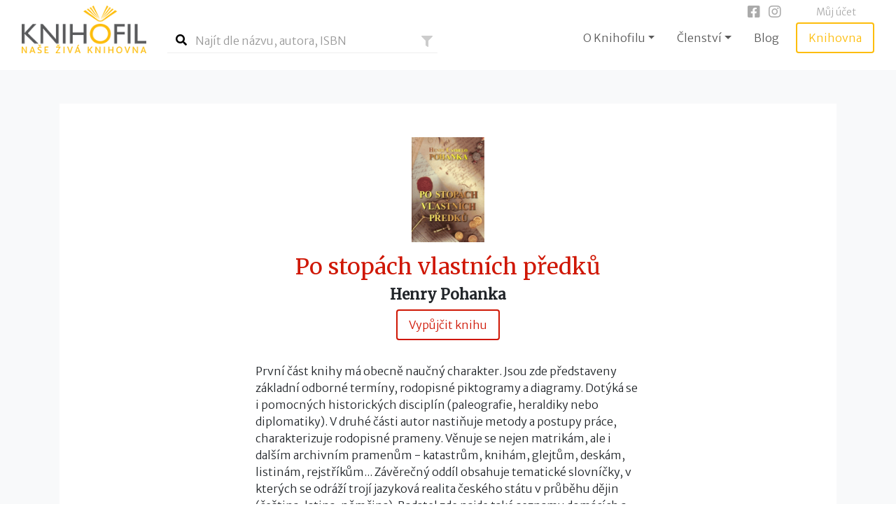

--- FILE ---
content_type: text/html; charset=UTF-8
request_url: https://www.knihofil.cz/kniha/henry-pohanka-po-stopach-vlastnich-predku-80
body_size: 30322
content:
<!DOCTYPE html>
<html xmlns="http://www.w3.org/1999/xhtml"
      xmlns:fb="http://ogp.me/ns/fb#">
<head>
            <!-- Google Tag Manager -->
    <script>(function(w,d,s,l,i){w[l]=w[l]||[];w[l].push({'gtm.start':
    new Date().getTime(),event:'gtm.js'});var f=d.getElementsByTagName(s)[0],
    j=d.createElement(s),dl=l!='dataLayer'?'&l='+l:'';j.async=true;j.src=
    'https://www.googletagmanager.com/gtm.js?id='+i+dl;f.parentNode.insertBefore(j,f);
    })(window,document,'script','dataLayer','GTM-KTBRCFP');</script>
    <!-- End Google Tag Manager -->
        <meta charset="utf-8">
        <meta http-equiv="X-UA-Compatible" content="IE=edge">
        <meta name="viewport" content="user-scalable=yes,width=device-width">
        <meta name="google-site-verification" content="SQcDsrvVrEMNYptdZE7newdw4Idw1TF6aGeb7nZ92dI" />
        <meta name="security_token" content="71074fa8ccaa75692cb062e1e2a1b40f">

        
        
        
        



<meta name="description" content="První část knihy má obecně naučný charakter. Jsou zde představeny základní odborné termíny, rodopisné piktogramy a diagramy. Dotýká se i pomocných historic..." />
<meta name="author" content="" />
<meta name="robots" content="index,follow" />

<meta property="og:image" content="https://www.knihofil.cz/data/cover/2709bad50e517b24e8190b6a033252fd.gif" />

	<meta property="og:image:width" content="250" />
	<meta property="og:image:height" content="350" />
<meta property="og:site_name" content="Knihofil" />
<meta property="og:title" content="Po stopách vlastních předků - Henry Pohanka | Knihofil" />
<meta property="og:description" content="První část knihy má obecně naučný charakter. Jsou zde představeny základní odborné termíny, rodopisné piktogramy a diagramy. Dotýká se i pomocných historic..." />
<meta property="og:url" content="https://www.knihofil.cz/kniha/henry-pohanka-po-stopach-vlastnich-predku-80" />
<meta property="og:type" content="website" />
<!-- <meta property="fb:app_id" content="1897382423812595" /> -->
<meta property="fb:page_id" content="1897382423812595" />

<meta name="twitter:card" content="summary">
<meta name="twitter:site" content="@knihofil">
<meta name="twitter:creator" content="@knihofil">
<meta name="twitter:title" content="Po stopách vlastních předků - Henry Pohanka | Knihofil" />
<meta name="twitter:description" content="První část knihy má obecně naučný charakter. Jsou zde představeny základní odborné termíny, rodopisné piktogramy a diagramy. Dotýká se i pomocných historic..." />
<meta name="twitter:image" content="https://www.knihofil.cz/data/cover/2709bad50e517b24e8190b6a033252fd.gif">

<title>Po stopách vlastních předků - Henry Pohanka | Knihofil</title>

        <!-- Place favicon.ico and apple-touch-icon(s) in the root directory -->
	<link rel="shortcut icon" href="https://www.knihofil.cz/assets/common/img/favicon.ico?2" type="image/x-icon" />
<link rel="apple-touch-icon" href="https://www.knihofil.cz/assets/common/img/apple-touch-icon.png?2" />
<link rel="apple-touch-icon" sizes="57x57" href="https://www.knihofil.cz/assets/common/img/apple-touch-icon-57x57.png?2" />
<link rel="apple-touch-icon" sizes="72x72" href="https://www.knihofil.cz/apple-touch-icon-72x72.png?2" />
<link rel="apple-touch-icon" sizes="76x76" href="https://www.knihofil.cz/assets/common/img/apple-touch-icon-76x76.png?2" />
<link rel="apple-touch-icon" sizes="114x114" href="https://www.knihofil.cz/assets/common/img/apple-touch-icon-114x114.png?2" />
<link rel="apple-touch-icon" sizes="120x120" href="https://www.knihofil.cz/assets/common/img/apple-touch-icon-120x120.png?2" />
<link rel="apple-touch-icon" sizes="144x144" href="https://www.knihofil.cz/assets/common/img/apple-touch-icon-144x144.png?2" />
<link rel="apple-touch-icon" sizes="152x152" href="https://www.knihofil.cz/assets/common/img/apple-touch-icon-152x152.png?2" />

        <!-- <link href='https://fonts.googleapis.com/css?family=Roboto:400,100,300,300italic,400italic,500,700&subset=latin,latin-ext' rel='stylesheet' type='text/css'> -->
<!-- <link href='https://fonts.googleapis.com/css?family=Exo+2:400,500,700&subset=latin,latin-ext' rel='stylesheet' type='text/css'> -->

        <link href="https://fonts.googleapis.com/css?family=Kalam|Merriweather+Sans:300,400|Merriweather:300,400&display=swap" rel="stylesheet">
<link rel="stylesheet" href="https://cdnjs.cloudflare.com/ajax/libs/font-awesome/5.13.0/css/all.min.css">

    <link rel="stylesheet" href="https://www.knihofil.cz/assets/common/css/style.min.css?cc772b9a221eab6a53c605e885e29b64">

        <script type="text/javascript">
            var base_url = 'https://www.knihofil.cz/';
            var current_url = '?';
            var user_logged_id = false;
            var ENVIRONMENT = 'production';
        </script>

        <base href="https://www.knihofil.cz/">
        <!-- scripts from pagescript begin -->
                    	   <script src="//ajax.googleapis.com/ajax/libs/jquery/1.12.4/jquery.min.js" type="text/javascript"></script>
         	   <script src="https://www.knihofil.cz/assets/lib/modernizr-2.6.2.min.js" type="text/javascript"></script>
         	   <script src="https://www.knihofil.cz/assets/lib/html5shiv.js" type="text/javascript"></script>
             <!--[if lt IE 9]><script src="https://www.knihofil.cz/assets/lib/respond.js" type="text/javascript"></script><![endif]-->
         <!-- scripts from pagescript end -->
        <script>window.jQuery ||  document.write('<script src="https://www.knihofil.cz/assets/lib/jquery/jquery-1.11.3.min.js"><\/script>')</script>
        
        
        <!-- Begin Leadhub Pixel Code -->
        <script>
        if (ENVIRONMENT == 'production') {
            (function(w,d,x,n,u,t,f,s,o){f='LHInsights';w[n]=w[f]=w[f]||function(n,d){
            (w[f].q=w[f].q||[]).push([n,d])};w[f].l=1*new Date();s=d.createElement(x);
            s.async=1;s.src=u+'?t='+t;o=d.getElementsByTagName(x)[0];o.parentNode.insertBefore(s,o)
            })(window,document,'script','lhi','//www.lhinsights.com/agent.js','vTOGCqRPTAyXnly');
            lhi('pageview'); // page view tracking
        }
        </script>
        <!-- End Leadhub Pixel Code -->

    </head>
<body>
        <!-- Google Tag Manager (noscript) -->
    <noscript><iframe src="https://www.googletagmanager.com/ns.html?id=GTM-KTBRCFP" height="0" width="0" style="display:none;visibility:hidden"></iframe></noscript>
    <!-- End Google Tag Manager (noscript) -->

    <input type="hidden" id="last_trx_id" value="0" />
<input type="hidden" id="last_msg_id" value="0" />
<header>
	<div class="container-fluid">

		<div class="row justify-content-between align-items-end">
			<div class="col-6 order-1 col-md-3 col-lg-2 my-0 mt-2">
				<a class="title" title="Knihofil | Naše živá knihovna" href="https://www.knihofil.cz/">
					<div class="logo">
						<img src="https://www.knihofil.cz/assets//images/logo.png" class="logo-img" alt="Knihofil.cz" />  
					</div>
				</a>
			</div>

			<div class="col-12 order-4 col-md-6 order-md-2 col-lg-4 mt-2 mt-md-0 my-0 mr-md-auto">
				<form action="https://www.knihofil.cz/knihy" id="search_more" method="get" accept-charset="utf-8">

	<div id="search_form_row">
		<div id="search_form_field" class="search-field ">

			<input type="hidden" name="l" value="" />
			<input type="text" name="q" value=""   class="form-control" placeholder="Najít dle názvu, autora, ISBN" />
			<button id="search">
				<i class="fas fa-search" title="Hledat"></i>
			</button>

			<a
				data-toggle="collapse"
				href="#search_opts"

				aria-controls="search_opts"
				role="button"
				class="search-opts"
				title="Další možnosti hledání knih">
				<i class="fas fa-filter"></i>

							</a>

		</div> <!-- search_form_field -->

	</div> <!-- search_form_row -->

	<div id="search_opts" class="collapse shadow-sm ">
		<div class="filters">
			<div class="filter-header">
				Rozšířený filtr:
			</div>
			<div class="filter filter-region ">
				<select name="region" onchange='submit_search($(this).val());'>
<option value="" selected="selected">-- vyber kraj</option>
<option value="Jihočeský">Jihočeský (0)</option>
<option value="Jihomoravský">Jihomoravský (161)</option>
<option value="Karlovarský">Karlovarský (0)</option>
<option value="Královéhradecký">Královéhradecký (9)</option>
<option value="Liberecký">Liberecký (0)</option>
<option value="Moravskoslezský">Moravskoslezský (14)</option>
<option value="Olomoucký">Olomoucký (26)</option>
<option value="Pardubický">Pardubický (18)</option>
<option value="Plzeňský">Plzeňský (21)</option>
<option value="Praha">Praha (560)</option>
<option value="Středočeský">Středočeský (85)</option>
<option value="Ústecký">Ústecký (32)</option>
<option value="Vysočina">Vysočina (83)</option>
<option value="Zlínský">Zlínský (25)</option>
</select>
							</div>
			<div class="filter filter-lang ">
				<select name="lang" onchange='submit_search($(this).val());'>
<option value="" selected="selected">-- vyber jazyk</option>
<option value="cz">česky (1335)</option>
<option value="en">anglicky (48)</option>
<option value="sk">slovensky (22)</option>
<option value="de">německy (4)</option>
<option value="es">španělsky (2)</option>
<option value="fr">francouzsky (1)</option>
</select>
							</div>

			<div class="filter filter-cat ">
				<select name="cat" onchange='submit_search($(this).val());'>
<option value="" selected="selected">-- vyber formu / žánr</option>
<option value="activity books">activity books (1)</option>
<option value="aforismy">aforismy (3)</option>
<option value="alba">alba (1)</option>
<option value="albums">albums (1)</option>
<option value="alegorie">alegorie (1)</option>
<option value="American prose">American prose (3)</option>
<option value="American stories">American stories (7)</option>
<option value="americká poezie">americká poezie (1)</option>
<option value="americké novely">americké novely (2)</option>
<option value="americké povídky">americké povídky (5)</option>
<option value="americké příběhy">americké příběhy (7)</option>
<option value="americké prózy">americké prózy (4)</option>
<option value="americké romány">americké romány (187)</option>
<option value="anecdotes">anecdotes (2)</option>
<option value="anekdoty">anekdoty (2)</option>
<option value="anglická dramata">anglická dramata (7)</option>
<option value="anglické novely">anglické novely (3)</option>
<option value="anglické pohádky">anglické pohádky (1)</option>
<option value="anglické povídky">anglické povídky (5)</option>
<option value="anglické příběhy">anglické příběhy (3)</option>
<option value="anglické prózy">anglické prózy (4)</option>
<option value="anglické romány">anglické romány (94)</option>
<option value="anglicky psaná poezie">anglicky psaná poezie (1)</option>
<option value="anglicky psané příběhy">anglicky psané příběhy (1)</option>
<option value="anglicky psané romány">anglicky psané romány (11)</option>
<option value="antologie">antologie (3)</option>
<option value="artists&#039; books">artists' books (1)</option>
<option value="atlases">atlases (1)</option>
<option value="atlasy">atlasy (2)</option>
<option value="australské romány">australské romány (5)</option>
<option value="Austrian stories">Austrian stories (6)</option>
<option value="autobiografické příběhy">autobiografické příběhy (11)</option>
<option value="autobiografické prózy">autobiografické prózy (1)</option>
<option value="autobiografické romány">autobiografické romány (9)</option>
<option value="autobiografické vzpomínky">autobiografické vzpomínky (32)</option>
<option value="autobiografie">autobiografie (13)</option>
<option value="autorské knihy">autorské knihy (1)</option>
<option value="beletrie">beletrie (1)</option>
<option value="belgická poezie">belgická poezie (1)</option>
<option value="belgické povídky">belgické povídky (1)</option>
<option value="bilingual translation dictionaries">bilingual translation dictionaries (1)</option>
<option value="biografické příběhy">biografické příběhy (5)</option>
<option value="biografické romány">biografické romány (9)</option>
<option value="biografie">biografie (18)</option>
<option value="biographical portraits">biographical portraits (2)</option>
<option value="blogy">blogy (1)</option>
<option value="Brazilian fiction">Brazilian fiction (9)</option>
<option value="Brazilian prose">Brazilian prose (1)</option>
<option value="brazilské prózy">brazilské prózy (1)</option>
<option value="brazilské romány">brazilské romány (9)</option>
<option value="brožury">brožury (1)</option>
<option value="Canadian poetry (English)">Canadian poetry (English) (1)</option>
<option value="case studies">case studies (1)</option>
<option value="česká dramata">česká dramata (1)</option>
<option value="česká poezie">česká poezie (7)</option>
<option value="české novely">české novely (3)</option>
<option value="české pohádky">české pohádky (2)</option>
<option value="české povídky">české povídky (13)</option>
<option value="české příběhy">české příběhy (25)</option>
<option value="české prózy">české prózy (4)</option>
<option value="české romány">české romány (77)</option>
<option value="cestopisné příběhy">cestopisné příběhy (1)</option>
<option value="cestopisné prózy">cestopisné prózy (2)</option>
<option value="cestopisné romány">cestopisné romány (1)</option>
<option value="cestopisy">cestopisy (9)</option>
<option value="children&#039;s poetry">children's poetry (2)</option>
<option value="Children&#039;s stories, French">Children's stories, French (1)</option>
<option value="Chinese fiction">Chinese fiction (1)</option>
<option value="chronologické přehledy">chronologické přehledy (3)</option>
<option value="čínské povídky">čínské povídky (1)</option>
<option value="čínské romány">čínské romány (1)</option>
<option value="citáty">citáty (5)</option>
<option value="články">články (3)</option>
<option value="collected works">collected works (1)</option>
<option value="comedies">comedies (2)</option>
<option value="comparative studies">comparative studies (2)</option>
<option value="critical issues">critical issues (1)</option>
<option value="čtenářské hry">čtenářské hry (5)</option>
<option value="Czech drama">Czech drama (1)</option>
<option value="Czech fairy tales">Czech fairy tales (1)</option>
<option value="Danish stories">Danish stories (1)</option>
<option value="dánské příběhy">dánské příběhy (1)</option>
<option value="dánské romány">dánské romány (1)</option>
<option value="deníky">deníky (6)</option>
<option value="deskové hry (forma, žánr)">deskové hry (forma, žánr) (4)</option>
<option value="Detective and mystery stories">Detective and mystery stories (1)</option>
<option value="detective novellas">detective novellas (2)</option>
<option value="detective stories">detective stories (1)</option>
<option value="detektivní novely">detektivní novely (2)</option>
<option value="detektivní povídky">detektivní povídky (5)</option>
<option value="detektivní romány">detektivní romány (69)</option>
<option value="dialogues">dialogues (1)</option>
<option value="dialogy">dialogy (1)</option>
<option value="didactic stories">didactic stories (3)</option>
<option value="didaktické příběhy">didaktické příběhy (3)</option>
<option value="divadelní hry">divadelní hry (1)</option>
<option value="dívčí romány">dívčí romány (4)</option>
<option value="dobrodružné povídky">dobrodružné povídky (1)</option>
<option value="dobrodružné příběhy">dobrodružné příběhy (8)</option>
<option value="dobrodružné romány">dobrodružné romány (8)</option>
<option value="documents">documents (1)</option>
<option value="dokumenty">dokumenty (2)</option>
<option value="dotazníky">dotazníky (1)</option>
<option value="dvojjazyčná vydání">dvojjazyčná vydání (4)</option>
<option value="dvojjazyčné překladové slovníky">dvojjazyčné překladové slovníky (1)</option>
<option value="encyklopedie">encyklopedie (3)</option>
<option value="English fairy tales">English fairy tales (1)</option>
<option value="English novellas">English novellas (3)</option>
<option value="epická poezie">epická poezie (1)</option>
<option value="epigrams">epigrams (1)</option>
<option value="epigramy">epigramy (1)</option>
<option value="erotic novellas">erotic novellas (1)</option>
<option value="erotické novely">erotické novely (1)</option>
<option value="erotické povídky">erotické povídky (1)</option>
<option value="erotické prózy">erotické prózy (1)</option>
<option value="erotické romány">erotické romány (13)</option>
<option value="eseje">eseje (14)</option>
<option value="evenské povídky">evenské povídky (1)</option>
<option value="excerpts">excerpts (1)</option>
<option value="fantasy">fantasy (2)</option>
<option value="fantasy příběhy">fantasy příběhy (4)</option>
<option value="fantasy romány">fantasy romány (92)</option>
<option value="fantasy stories">fantasy stories (3)</option>
<option value="fejetony">fejetony (4)</option>
<option value="feuilletons">feuilletons (2)</option>
<option value="fiktivní deníky">fiktivní deníky (1)</option>
<option value="fiktivní korespondence">fiktivní korespondence (2)</option>
<option value="filozofické romány">filozofické romány (1)</option>
<option value="Finnish fiction">Finnish fiction (1)</option>
<option value="finské romány">finské romány (1)</option>
<option value="fotografické publikace">fotografické publikace (12)</option>
<option value="fotografie">fotografie (1)</option>
<option value="francouzská poezie">francouzská poezie (2)</option>
<option value="francouzské pohádky">francouzské pohádky (3)</option>
<option value="francouzské povídky">francouzské povídky (1)</option>
<option value="francouzské příběhy">francouzské příběhy (1)</option>
<option value="francouzské romány">francouzské romány (19)</option>
<option value="francouzsky psané romány">francouzsky psané romány (1)</option>
<option value="French poetry">French poetry (2)</option>
<option value="German fiction">German fiction (11)</option>
<option value="glosses">glosses (1)</option>
<option value="glosy">glosy (1)</option>
<option value="historical drama">historical drama (1)</option>
<option value="historical stories">historical stories (1)</option>
<option value="historická dramata">historická dramata (1)</option>
<option value="historické příběhy">historické příběhy (1)</option>
<option value="historické romány">historické romány (20)</option>
<option value="horory (komiksy)">horory (komiksy) (1)</option>
<option value="horory (povídky)">horory (povídky) (2)</option>
<option value="horory (příběhy)">horory (příběhy) (2)</option>
<option value="horory (romány)">horory (romány) (17)</option>
<option value="horror comics">horror comics (1)</option>
<option value="horror stories">horror stories (2)</option>
<option value="horror tales">horror tales (1)</option>
<option value="hry">hry (4)</option>
<option value="humoristické příběhy">humoristické příběhy (4)</option>
<option value="humoristické prózy">humoristické prózy (1)</option>
<option value="humoristické romány">humoristické romány (13)</option>
<option value="humorous prose">humorous prose (1)</option>
<option value="illustrated dictionaries">illustrated dictionaries (1)</option>
<option value="imaginary diaries">imaginary diaries (1)</option>
<option value="informační publikace">informační publikace (2)</option>
<option value="information publications">information publications (2)</option>
<option value="Irish novellas (English)">Irish novellas (English) (2)</option>
<option value="Irish short stories (English)">Irish short stories (English) (1)</option>
<option value="irské novely (anglicky)">irské novely (anglicky) (2)</option>
<option value="irské povídky (anglicky)">irské povídky (anglicky) (1)</option>
<option value="irské romány (anglicky)">irské romány (anglicky) (5)</option>
<option value="italská poezie">italská poezie (1)</option>
<option value="italské romány">italské romány (4)</option>
<option value="Japanese prose">Japanese prose (1)</option>
<option value="Japanese short stories">Japanese short stories (3)</option>
<option value="japonské povídky">japonské povídky (3)</option>
<option value="japonské prózy">japonské prózy (1)</option>
<option value="japonské romány">japonské romány (9)</option>
<option value="jazykové učebnice, texty, příručky (A)">jazykové učebnice, texty, příručky (A) (1)</option>
<option value="Jewish legends">Jewish legends (1)</option>
<option value="jihoafrické romány (anglicky)">jihoafrické romány (anglicky) (1)</option>
<option value="kanadská poezie (anglicky)">kanadská poezie (anglicky) (2)</option>
<option value="kanadské romány (anglicky)">kanadské romány (anglicky) (6)</option>
<option value="kazašské povídky">kazašské povídky (1)</option>
<option value="kečuánské prózy">kečuánské prózy (1)</option>
<option value="kolektivní monografie">kolektivní monografie (8)</option>
<option value="kolumbijské romány">kolumbijské romány (2)</option>
<option value="komedie">komedie (2)</option>
<option value="komentáře">komentáře (2)</option>
<option value="komentovaná vydání">komentovaná vydání (5)</option>
<option value="komiksy">komiksy (4)</option>
<option value="korespondence">korespondence (4)</option>
<option value="kritická vydání">kritická vydání (1)</option>
<option value="kuchařské recepty">kuchařské recepty (6)</option>
<option value="lectures">lectures (1)</option>
<option value="legendy">legendy (1)</option>
<option value="leporela">leporela (1)</option>
<option value="literární adaptace">literární adaptace (3)</option>
<option value="literární texty">literární texty (1)</option>
<option value="literary adaptations">literary adaptations (3)</option>
<option value="literary recreations">literary recreations (5)</option>
<option value="literary texts">literary texts (1)</option>
<option value="literatura faktu">literatura faktu (11)</option>
<option value="love poetry">love poetry (2)</option>
<option value="Love stories">Love stories (1)</option>
<option value="medailony">medailony (2)</option>
<option value="methodological manuals">methodological manuals (9)</option>
<option value="metodické příručky">metodické příručky (11)</option>
<option value="milostná poezie">milostná poezie (2)</option>
<option value="milostné romány">milostné romány (12)</option>
<option value="modlitby">modlitby (2)</option>
<option value="mongolské povídky">mongolské povídky (1)</option>
<option value="monografie">monografie (36)</option>
<option value="Moravian legends">Moravian legends (1)</option>
<option value="moravské pověsti">moravské pověsti (1)</option>
<option value="myths">myths (1)</option>
<option value="mýty">mýty (2)</option>
<option value="náboženské příběhy">náboženské příběhy (1)</option>
<option value="náboženské romány">náboženské romány (2)</option>
<option value="narrations">narrations (3)</option>
<option value="německé prózy">německé prózy (1)</option>
<option value="německé romány">německé romány (12)</option>
<option value="německy psané povídky">německy psané povídky (1)</option>
<option value="německy psané příběhy">německy psané příběhy (1)</option>
<option value="německy psané romány">německy psané romány (2)</option>
<option value="New Zealand fiction">New Zealand fiction (3)</option>
<option value="norské novely">norské novely (2)</option>
<option value="norské romány">norské romány (11)</option>
<option value="notebooks">notebooks (1)</option>
<option value="novozélandské romány">novozélandské romány (3)</option>
<option value="obrazové publikace">obrazové publikace (10)</option>
<option value="obrazové slovníky">obrazové slovníky (1)</option>
<option value="paměti">paměti (1)</option>
<option value="papers of several authors">papers of several authors (1)</option>
<option value="philosophical novels">philosophical novels (1)</option>
<option value="picture books for children">picture books for children (1)</option>
<option value="písňové texty">písňové texty (3)</option>
<option value="poetry">poetry (1)</option>
<option value="poezie">poezie (2)</option>
<option value="poezie v próze">poezie v próze (2)</option>
<option value="pojednání">pojednání (20)</option>
<option value="polemiky">polemiky (1)</option>
<option value="politická satira">politická satira (1)</option>
<option value="politické romány">politické romány (1)</option>
<option value="polské příběhy">polské příběhy (1)</option>
<option value="polské romány">polské romány (9)</option>
<option value="pop-up picture books">pop-up picture books (1)</option>
<option value="populárně-naučné publikace">populárně-naučné publikace (95)</option>
<option value="portréty">portréty (1)</option>
<option value="pověsti">pověsti (2)</option>
<option value="povídky">povídky (1)</option>
<option value="povídky národnosti Chuej">povídky národnosti Chuej (1)</option>
<option value="povídky národnosti Tchu-ťia">povídky národnosti Tchu-ťia (1)</option>
<option value="poznámky">poznámky (1)</option>
<option value="pracovní sešity">pracovní sešity (1)</option>
<option value="praktická cvičení">praktická cvičení (1)</option>
<option value="prayers">prayers (1)</option>
<option value="přednášky">přednášky (2)</option>
<option value="přehledy">přehledy (6)</option>
<option value="příběhy">příběhy (11)</option>
<option value="případové studie">případové studie (1)</option>
<option value="příručky">příručky (86)</option>
<option value="problems, exercises, etc">problems, exercises, etc (1)</option>
<option value="proceedings of conferences">proceedings of conferences (1)</option>
<option value="projevy">projevy (1)</option>
<option value="prose poems">prose poems (1)</option>
<option value="proses">proses (1)</option>
<option value="prostorové publikace">prostorové publikace (1)</option>
<option value="prózy">prózy (1)</option>
<option value="průvodce">průvodce (5)</option>
<option value="psychologické romány">psychologické romány (6)</option>
<option value="publikace pro děti">publikace pro děti (71)</option>
<option value="publikace pro mládež">publikace pro mládež (81)</option>
<option value="Quechua prose">Quechua prose (1)</option>
<option value="quotations">quotations (4)</option>
<option value="rakouské příběhy">rakouské příběhy (6)</option>
<option value="rakouské prózy">rakouské prózy (1)</option>
<option value="rakouské romány">rakouské romány (4)</option>
<option value="religious novels">religious novels (2)</option>
<option value="religious stories">religious stories (1)</option>
<option value="reportáže">reportáže (7)</option>
<option value="říkadla">říkadla (2)</option>
<option value="romány">romány (13)</option>
<option value="romány pro ženy">romány pro ženy (7)</option>
<option value="rozhovory">rozhovory (26)</option>
<option value="ruské novely">ruské novely (1)</option>
<option value="ruské romány">ruské romány (1)</option>
<option value="Russian novellas">Russian novellas (1)</option>
<option value="satirické prózy">satirické prózy (1)</option>
<option value="satirické romány">satirické romány (5)</option>
<option value="sborníky">sborníky (5)</option>
<option value="sborníky konferencí">sborníky konferencí (1)</option>
<option value="scénáře">scénáře (2)</option>
<option value="science fiction stories">science fiction stories (2)</option>
<option value="Scottish fiction (English)">Scottish fiction (English) (2)</option>
<option value="sebrané spisy">sebrané spisy (1)</option>
<option value="skotské romány (anglicky)">skotské romány (anglicky) (2)</option>
<option value="slovenské novely">slovenské novely (1)</option>
<option value="slovenské příběhy">slovenské příběhy (1)</option>
<option value="slovenské prózy">slovenské prózy (1)</option>
<option value="slovenské romány">slovenské romány (5)</option>
<option value="song texts">song texts (3)</option>
<option value="South African fiction (English)">South African fiction (English) (1)</option>
<option value="španělská poezie">španělská poezie (1)</option>
<option value="španělské romány">španělské romány (2)</option>
<option value="španělsky psané romány">španělsky psané romány (1)</option>
<option value="špionážní romány">špionážní romány (1)</option>
<option value="společenské romány">společenské romány (1)</option>
<option value="spy novels">spy novels (1)</option>
<option value="srovnávací studie">srovnávací studie (2)</option>
<option value="stories in German">stories in German (1)</option>
<option value="studie">studie (15)</option>
<option value="surveys">surveys (6)</option>
<option value="švédské romány">švédské romány (16)</option>
<option value="švýcarské prózy (německy)">švýcarské prózy (německy) (1)</option>
<option value="testy">testy (1)</option>
<option value="texts">texts (2)</option>
<option value="texty">texty (2)</option>
<option value="thrillery">thrillery (1)</option>
<option value="thrillery (romány)">thrillery (romány) (56)</option>
<option value="tibetské povídky">tibetské povídky (1)</option>
<option value="tourist guidebooks">tourist guidebooks (2)</option>
<option value="tragédie">tragédie (2)</option>
<option value="tragedies">tragedies (2)</option>
<option value="travel novels">travel novels (1)</option>
<option value="travel stories">travel stories (1)</option>
<option value="turistické průvodce">turistické průvodce (3)</option>
<option value="učebnice">učebnice (3)</option>
<option value="učebnice středních škol">učebnice středních škol (3)</option>
<option value="učebnice vysokých škol">učebnice vysokých škol (9)</option>
<option value="ujgurské povídky">ujgurské povídky (1)</option>
<option value="úvahy">úvahy (19)</option>
<option value="válečné romány">válečné romány (4)</option>
<option value="vědecko-fantastické příběhy">vědecko-fantastické příběhy (2)</option>
<option value="vědecko-fantastické romány">vědecko-fantastické romány (20)</option>
<option value="výbory">výbory (9)</option>
<option value="výňatky">výňatky (1)</option>
<option value="vyprávění">vyprávění (3)</option>
<option value="vysokoškolská skripta">vysokoškolská skripta (1)</option>
<option value="vzpomínky">vzpomínky (13)</option>
<option value="women&#039;s novels">women's novels (2)</option>
<option value="zápisníky">zápisníky (1)</option>
<option value="židovské pověsti">židovské pověsti (1)</option>
</select>
							</div>

			<div class="filter filter-tag ">
				<select name="tag" onchange='submit_search($(this).val());'>
<option value="" selected="selected">-- vyber obsahové heslo</option>
<option value="&quot;normalization&quot; (1969-1989 : Czechoslovakia)">"normalization" (1969-1989 : Czechoslovakia) (1)</option>
<option value="absolventi vysokých škol">absolventi vysokých škol (1)</option>
<option value="abused children">abused children (2)</option>
<option value="achievement motivation">achievement motivation (2)</option>
<option value="activisation methods in education">activisation methods in education (1)</option>
<option value="actors">actors (2)</option>
<option value="actresses">actresses (1)</option>
<option value="adolescent psychology">adolescent psychology (1)</option>
<option value="adventure travel">adventure travel (2)</option>
<option value="adventurers">adventurers (2)</option>
<option value="aféry">aféry (1)</option>
<option value="agenti">agenti (1)</option>
<option value="air rescue service">air rescue service (1)</option>
<option value="ájurvéda">ájurvéda (1)</option>
<option value="aktivizační metody ve výuce">aktivizační metody ve výuce (1)</option>
<option value="akvarijní rostliny">akvarijní rostliny (1)</option>
<option value="akvarijní ryby">akvarijní ryby (1)</option>
<option value="akvaristika">akvaristika (1)</option>
<option value="alcoholism">alcoholism (1)</option>
<option value="algoritmy">algoritmy (1)</option>
<option value="algoritmy (programování)">algoritmy (programování) (1)</option>
<option value="alkoholismus">alkoholismus (1)</option>
<option value="alternative education">alternative education (2)</option>
<option value="alternative religiosity">alternative religiosity (1)</option>
<option value="alternative therapy">alternative therapy (1)</option>
<option value="alternativní religiozita">alternativní religiozita (1)</option>
<option value="alternativní terapie">alternativní terapie (1)</option>
<option value="alternativní výuka">alternativní výuka (2)</option>
<option value="ambassadress">ambassadress (1)</option>
<option value="American authors">American authors (1)</option>
<option value="Američané">Američané (1)</option>
<option value="americká fantasy">americká fantasy (2)</option>
<option value="americká literatura">americká literatura (3)</option>
<option value="americký román">americký román (1)</option>
<option value="američtí spisovatelé">američtí spisovatelé (1)</option>
<option value="analytická psychologie">analytická psychologie (1)</option>
<option value="anatomie člověka">anatomie člověka (1)</option>
<option value="andělé">andělé (1)</option>
<option value="andělé strážní">andělé strážní (1)</option>
<option value="anglický román">anglický román (1)</option>
<option value="angličtina">angličtina (6)</option>
<option value="animal behavior">animal behavior (1)</option>
<option value="anthropogenesis">anthropogenesis (2)</option>
<option value="antická filozofie">antická filozofie (1)</option>
<option value="antropogeneze">antropogeneze (2)</option>
<option value="apparent death">apparent death (2)</option>
<option value="archetypes">archetypes (2)</option>
<option value="archetypy">archetypy (2)</option>
<option value="architectural monuments">architectural monuments (2)</option>
<option value="architectural projects">architectural projects (1)</option>
<option value="architectural styles">architectural styles (1)</option>
<option value="architektonické památky">architektonické památky (2)</option>
<option value="architektonické projekty">architektonické projekty (1)</option>
<option value="architektonické slohy">architektonické slohy (1)</option>
<option value="art and society">art and society (1)</option>
<option value="artificial intelligence">artificial intelligence (3)</option>
<option value="artificial languages">artificial languages (1)</option>
<option value="asceticism">asceticism (1)</option>
<option value="askeze">askeze (1)</option>
<option value="assassination of Reinhard Heydrich (1942 : Prague, Czechia)">assassination of Reinhard Heydrich (1942 : Prague, Czechia) (2)</option>
<option value="astrofyzika">astrofyzika (1)</option>
<option value="astrologie">astrologie (3)</option>
<option value="astrology">astrology (3)</option>
<option value="atentát na Heydricha (1942 : Praha, Česko)">atentát na Heydricha (1942 : Praha, Česko) (2)</option>
<option value="audit">audit (1)</option>
<option value="australská literatura">australská literatura (1)</option>
<option value="autenticita (psychologie)">autenticita (psychologie) (1)</option>
<option value="authenticity (psychology)">authenticity (psychology) (1)</option>
<option value="authoritarian regimes">authoritarian regimes (1)</option>
<option value="autoritativní režimy">autoritativní režimy (1)</option>
<option value="autostop">autostop (2)</option>
<option value="autoterapie">autoterapie (4)</option>
<option value="autotherapy">autotherapy (4)</option>
<option value="Ayurvedic medicine">Ayurvedic medicine (1)</option>
<option value="aztécká kultura">aztécká kultura (1)</option>
<option value="Aztékové">Aztékové (1)</option>
<option value="Babism">Babism (3)</option>
<option value="bábismus">bábismus (3)</option>
<option value="Bahai Faith">Bahai Faith (2)</option>
<option value="Bahaism">Bahaism (2)</option>
<option value="baháismus">baháismus (6)</option>
<option value="balistika">balistika (1)</option>
<option value="ballistics">ballistics (1)</option>
<option value="barvy">barvy (2)</option>
<option value="batolata">batolata (5)</option>
<option value="bdělost">bdělost (2)</option>
<option value="beat generation">beat generation (1)</option>
<option value="beatnici">beatnici (2)</option>
<option value="běh">běh (1)</option>
<option value="běh na dlouhé trati">běh na dlouhé trati (1)</option>
<option value="běh na krátké trati">běh na krátké trati (1)</option>
<option value="behavioral assessment">behavioral assessment (1)</option>
<option value="behavioral disorders">behavioral disorders (1)</option>
<option value="behaviorální ekonomie">behaviorální ekonomie (1)</option>
<option value="behaviorální hodnocení">behaviorální hodnocení (1)</option>
<option value="bereavement">bereavement (1)</option>
<option value="bereavement therapy">bereavement therapy (2)</option>
<option value="běžci">běžci (4)</option>
<option value="běžecké závody">běžecké závody (1)</option>
<option value="bhakti hinduismus">bhakti hinduismus (1)</option>
<option value="Bible persons">Bible persons (1)</option>
<option value="Bible stories">Bible stories (1)</option>
<option value="Biblical interpretation">Biblical interpretation (2)</option>
<option value="Biblical quotations">Biblical quotations (2)</option>
<option value="biblická interpretace">biblická interpretace (2)</option>
<option value="biblické citáty">biblické citáty (2)</option>
<option value="biblické postavy">biblické postavy (2)</option>
<option value="biblické příběhy">biblické příběhy (1)</option>
<option value="bioenergetics">bioenergetics (1)</option>
<option value="bioenergetika">bioenergetika (1)</option>
<option value="biofyzika">biofyzika (1)</option>
<option value="biologové">biologové (1)</option>
<option value="biophysics">biophysics (1)</option>
<option value="bitva o Británii (1940 : Velká Británie)">bitva o Británii (1940 : Velká Británie) (2)</option>
<option value="black-and-white photography">black-and-white photography (1)</option>
<option value="blogeři">blogeři (1)</option>
<option value="blogerky">blogerky (2)</option>
<option value="bloggers">bloggers (1)</option>
<option value="blogs">blogs (1)</option>
<option value="blogy">blogy (1)</option>
<option value="blues">blues (1)</option>
<option value="blues (music)">blues (music) (1)</option>
<option value="bohatství">bohatství (2)</option>
<option value="bojová umění">bojová umění (1)</option>
<option value="bojové operace">bojové operace (2)</option>
<option value="bojový výcvik">bojový výcvik (1)</option>
<option value="bombardovací jednotky">bombardovací jednotky (2)</option>
<option value="bombardování">bombardování (1)</option>
<option value="bomber units">bomber units (1)</option>
<option value="book design">book design (1)</option>
<option value="books">books (1)</option>
<option value="bookstores">bookstores (1)</option>
<option value="Bosnia and Herzegovina, civil war (1992-1995)">Bosnia and Herzegovina, civil war (1992-1995) (1)</option>
<option value="botanika">botanika (1)</option>
<option value="botany">botany (1)</option>
<option value="Boží království">Boží království (1)</option>
<option value="Boží milosrdenství">Boží milosrdenství (1)</option>
<option value="Boží prozřetelnost">Boží prozřetelnost (1)</option>
<option value="Brazilian authors">Brazilian authors (2)</option>
<option value="brazilští spisovatelé">brazilští spisovatelé (2)</option>
<option value="britské válečné letectvo">britské válečné letectvo (1)</option>
<option value="Buddhism">Buddhism (1)</option>
<option value="buddhismus">buddhismus (1)</option>
<option value="Buddhist meditation">Buddhist meditation (1)</option>
<option value="buddhistická filozofie">buddhistická filozofie (1)</option>
<option value="buddhistická meditace">buddhistická meditace (1)</option>
<option value="Bůh a člověk">Bůh a člověk (8)</option>
<option value="building work">building work (1)</option>
<option value="buildings practice">buildings practice (1)</option>
<option value="Business logistics">Business logistics (1)</option>
<option value="bydlení">bydlení (2)</option>
<option value="bytí">bytí (1)</option>
<option value="bytová architektura">bytová architektura (1)</option>
<option value="bytová výstavba">bytová výstavba (1)</option>
<option value="C#">C# (1)</option>
<option value="C# (programovací jazyk)">C# (programovací jazyk) (1)</option>
<option value="cabala">cabala (5)</option>
<option value="čakry">čakry (2)</option>
<option value="cancer">cancer (1)</option>
<option value="career development">career development (3)</option>
<option value="career success">career success (1)</option>
<option value="čarodějnictví">čarodějnictví (1)</option>
<option value="čas">čas (1)</option>
<option value="časoprostor">časoprostor (2)</option>
<option value="casuistics">casuistics (1)</option>
<option value="Catholic churches">Catholic churches (1)</option>
<option value="Catholic missions">Catholic missions (2)</option>
<option value="Catholic priests">Catholic priests (5)</option>
<option value="Catholicism">Catholicism (1)</option>
<option value="cats">cats (5)</option>
<option value="černé díry">černé díry (1)</option>
<option value="černobílá fotografie">černobílá fotografie (1)</option>
<option value="Čerokíové">Čerokíové (1)</option>
<option value="červí díry">červí díry (1)</option>
<option value="Češi">Češi (1)</option>
<option value="Češi a Němci">Češi a Němci (1)</option>
<option value="Češi a Slováci">Češi a Slováci (1)</option>
<option value="česká literatura">česká literatura (5)</option>
<option value="česká próza">česká próza (2)</option>
<option value="české spisovatelky">české spisovatelky (1)</option>
<option value="českoslovenští letci">českoslovenští letci (1)</option>
<option value="čeští básníci">čeští básníci (1)</option>
<option value="čeští dramatici">čeští dramatici (2)</option>
<option value="čeština">čeština (2)</option>
<option value="cestování">cestování (5)</option>
<option value="cestování v čase">cestování v čase (1)</option>
<option value="cestovatelé">cestovatelé (2)</option>
<option value="cesty a pobyt">cesty a pobyt (9)</option>
<option value="chakra (hinduism)">chakra (hinduism) (2)</option>
<option value="channeling">channeling (8)</option>
<option value="chaos">chaos (1)</option>
<option value="chaotic behavior in systems">chaotic behavior in systems (1)</option>
<option value="charitativní činnost">charitativní činnost (2)</option>
<option value="charitativní pracovníci">charitativní pracovníci (1)</option>
<option value="charities">charities (2)</option>
<option value="charity workers">charity workers (1)</option>
<option value="chemie">chemie (1)</option>
<option value="chemistry">chemistry (1)</option>
<option value="child care">child care (1)</option>
<option value="child development">child development (3)</option>
<option value="child psychology">child psychology (4)</option>
<option value="child sexual abuse">child sexual abuse (1)</option>
<option value="children and youth">children and youth (1)</option>
<option value="children&#039;s games">children's games (1)</option>
<option value="chov domácích zvířat">chov domácích zvířat (1)</option>
<option value="chov okrasných ryb">chov okrasných ryb (1)</option>
<option value="chování živočichů">chování živočichů (1)</option>
<option value="Christian communities">Christian communities (1)</option>
<option value="Christian faith">Christian faith (2)</option>
<option value="Christian literature">Christian literature (2)</option>
<option value="Christian marriage">Christian marriage (1)</option>
<option value="Christian missionaries">Christian missionaries (1)</option>
<option value="Christian philosophers">Christian philosophers (1)</option>
<option value="Christian spirituality">Christian spirituality (1)</option>
<option value="Christianity and civilization">Christianity and civilization (6)</option>
<option value="Christianity and culture">Christianity and culture (1)</option>
<option value="Christmas">Christmas (1)</option>
<option value="Christmas customs">Christmas customs (1)</option>
<option value="chronic diseases">chronic diseases (1)</option>
<option value="chronické nemoci">chronické nemoci (1)</option>
<option value="chudí">chudí (2)</option>
<option value="church and state">church and state (1)</option>
<option value="cinematography">cinematography (1)</option>
<option value="církev">církev (1)</option>
<option value="city planning">city planning (1)</option>
<option value="civic ethics">civic ethics (1)</option>
<option value="civil associations">civil associations (1)</option>
<option value="civil buildings">civil buildings (1)</option>
<option value="civilizace">civilizace (8)</option>
<option value="civilization">civilization (8)</option>
<option value="cizí slova">cizí slova (1)</option>
<option value="člověk">člověk (3)</option>
<option value="člověk a příroda">člověk a příroda (1)</option>
<option value="člověk a společnost">člověk a společnost (3)</option>
<option value="člověk a životní prostředí">člověk a životní prostředí (1)</option>
<option value="člověk a zvíře">člověk a zvíře (6)</option>
<option value="coaching">coaching (2)</option>
<option value="cognitive psychology">cognitive psychology (1)</option>
<option value="cognitive science">cognitive science (1)</option>
<option value="cold war (1945-1989)">cold war (1945-1989) (1)</option>
<option value="college graduates">college graduates (1)</option>
<option value="college students">college students (1)</option>
<option value="college teachers">college teachers (2)</option>
<option value="Colombian authors">Colombian authors (1)</option>
<option value="colors">colors (2)</option>
<option value="combat exercises">combat exercises (1)</option>
<option value="coming to terms with the past">coming to terms with the past (1)</option>
<option value="commitment">commitment (1)</option>
<option value="communication in learning and scholarship">communication in learning and scholarship (1)</option>
<option value="communication in marketing">communication in marketing (1)</option>
<option value="communication skills">communication skills (1)</option>
<option value="community schools">community schools (2)</option>
<option value="compassion">compassion (1)</option>
<option value="compensation">compensation (1)</option>
<option value="composers">composers (2)</option>
<option value="computer algorithms">computer algorithms (1)</option>
<option value="computer crimes">computer crimes (1)</option>
<option value="computer hardware">computer hardware (1)</option>
<option value="computer security">computer security (1)</option>
<option value="concentration (psychology)">concentration (psychology) (1)</option>
<option value="concerts">concerts (2)</option>
<option value="consciousness">consciousness (5)</option>
<option value="controlling">controlling (1)</option>
<option value="cooperative education">cooperative education (1)</option>
<option value="cosmic energy">cosmic energy (3)</option>
<option value="cosmic harmony">cosmic harmony (3)</option>
<option value="Coup d’état (1948 : Czechoslovakia)">Coup d’état (1948 : Czechoslovakia) (1)</option>
<option value="creative thinking">creative thinking (1)</option>
<option value="crimes of Nazism">crimes of Nazism (2)</option>
<option value="criminal police">criminal police (1)</option>
<option value="criticism of society">criticism of society (1)</option>
<option value="cryptographic games">cryptographic games (1)</option>
<option value="cultural history">cultural history (2)</option>
<option value="cultural landmarks">cultural landmarks (1)</option>
<option value="curiosities, records and wonders">curiosities, records and wonders (1)</option>
<option value="cyber security">cyber security (5)</option>
<option value="cyberbullying">cyberbullying (1)</option>
<option value="cycling">cycling (1)</option>
<option value="cyklistika">cyklistika (1)</option>
<option value="Czech language">Czech language (2)</option>
<option value="Czechs">Czechs (1)</option>
<option value="dalailamas">dalailamas (2)</option>
<option value="dalajlamové">dalajlamové (2)</option>
<option value="dálkové plavání">dálkové plavání (1)</option>
<option value="daňové výnosy">daňové výnosy (1)</option>
<option value="dárkové předměty">dárkové předměty (1)</option>
<option value="deaf">deaf (1)</option>
<option value="deaf children">deaf children (1)</option>
<option value="death">death (3)</option>
<option value="decision making">decision making (2)</option>
<option value="decorative objects">decorative objects (2)</option>
<option value="dějiny">dějiny (2)</option>
<option value="dějiny architektury">dějiny architektury (3)</option>
<option value="dějiny biologie">dějiny biologie (1)</option>
<option value="dějiny civilizace">dějiny civilizace (6)</option>
<option value="dějiny ekonomických teorií">dějiny ekonomických teorií (2)</option>
<option value="dějiny filmu">dějiny filmu (1)</option>
<option value="dějiny filozofie">dějiny filozofie (3)</option>
<option value="dějiny kinematografie">dějiny kinematografie (1)</option>
<option value="dějiny psychologie">dějiny psychologie (1)</option>
<option value="dějiny umění">dějiny umění (1)</option>
<option value="dějiny výtvarného umění">dějiny výtvarného umění (1)</option>
<option value="dějiny Židů">dějiny Židů (1)</option>
<option value="dekorační předměty">dekorační předměty (2)</option>
<option value="demokracie">demokracie (1)</option>
<option value="démoni">démoni (1)</option>
<option value="dependent personality disorder">dependent personality disorder (1)</option>
<option value="deportace Židů">deportace Židů (1)</option>
<option value="deportations of Jews">deportations of Jews (1)</option>
<option value="deprivace (psychologie)">deprivace (psychologie) (1)</option>
<option value="deprivation (psychology)">deprivation (psychology) (1)</option>
<option value="deprivované děti">deprivované děti (1)</option>
<option value="design">design (9)</option>
<option value="děti">děti (2)</option>
<option value="děti a mládež">děti a mládež (1)</option>
<option value="děti a válka">děti a válka (2)</option>
<option value="děti předškolního věku">děti předškolního věku (2)</option>
<option value="dětská psychiatrie">dětská psychiatrie (1)</option>
<option value="dětské domovy">dětské domovy (1)</option>
<option value="dětské hry">dětské hry (1)</option>
<option value="development of thought">development of thought (1)</option>
<option value="deviant behavior">deviant behavior (1)</option>
<option value="dezinformace">dezinformace (1)</option>
<option value="diagnostika (lékařství)">diagnostika (lékařství) (1)</option>
<option value="didaktická technika">didaktická technika (1)</option>
<option value="digital media">digital media (2)</option>
<option value="digital technologies">digital technologies (2)</option>
<option value="digitální média">digitální média (3)</option>
<option value="digitální technologie">digitální technologie (2)</option>
<option value="dinosauři">dinosauři (1)</option>
<option value="diplomatický protokol">diplomatický protokol (1)</option>
<option value="discourse analysis">discourse analysis (2)</option>
<option value="discoveries and inventions">discoveries and inventions (1)</option>
<option value="disease">disease (1)</option>
<option value="diseases">diseases (2)</option>
<option value="disidenti">disidenti (1)</option>
<option value="disinformation">disinformation (1)</option>
<option value="diskurzivní analýza">diskurzivní analýza (2)</option>
<option value="divadelní dramaturgie">divadelní dramaturgie (1)</option>
<option value="divadelní herci">divadelní herci (1)</option>
<option value="divadelní představení">divadelní představení (1)</option>
<option value="divadlo">divadlo (2)</option>
<option value="dívky">dívky (2)</option>
<option value="dobro a zlo">dobro a zlo (2)</option>
<option value="dobrodruzi">dobrodruzi (2)</option>
<option value="dobrodružné cesty">dobrodružné cesty (2)</option>
<option value="dobyvatelské výpravy">dobyvatelské výpravy (1)</option>
<option value="doctrine of Bahaism">doctrine of Bahaism (10)</option>
<option value="doctrine of Judaism">doctrine of Judaism (1)</option>
<option value="documentary photography">documentary photography (1)</option>
<option value="dokumentární fotografie">dokumentární fotografie (1)</option>
<option value="domácí násilí">domácí násilí (1)</option>
<option value="domácnost">domácnost (2)</option>
<option value="domorodci">domorodci (2)</option>
<option value="domov">domov (1)</option>
<option value="doprava">doprava (1)</option>
<option value="dovednosti a znalosti">dovednosti a znalosti (3)</option>
<option value="drama">drama (2)</option>
<option value="dramaturgists (film)">dramaturgists (film) (1)</option>
<option value="dramaturgy">dramaturgy (1)</option>
<option value="dreams">dreams (3)</option>
<option value="dřevěné konstrukce">dřevěné konstrukce (1)</option>
<option value="dřevěné výrobky">dřevěné výrobky (1)</option>
<option value="drinking of alcoholic beverages">drinking of alcoholic beverages (2)</option>
<option value="druhá světová válka (1939-1945)">druhá světová válka (1939-1945) (18)</option>
<option value="důchodové reformy">důchodové reformy (1)</option>
<option value="duchovní aspekty">duchovní aspekty (1)</option>
<option value="duchovní bytosti">duchovní bytosti (3)</option>
<option value="duchovní cesta">duchovní cesta (16)</option>
<option value="duchovní cvičení">duchovní cvičení (1)</option>
<option value="duchovní energie">duchovní energie (5)</option>
<option value="duchovní léčení">duchovní léčení (3)</option>
<option value="duchovní literatura">duchovní literatura (2)</option>
<option value="duchovní povolání">duchovní povolání (1)</option>
<option value="duchovní poznání">duchovní poznání (6)</option>
<option value="duchovní učitelé">duchovní učitelé (4)</option>
<option value="duchovní vedení">duchovní vedení (1)</option>
<option value="duchovní život">duchovní život (7)</option>
<option value="duchovní zkušenosti">duchovní zkušenosti (3)</option>
<option value="duše">duše (1)</option>
<option value="duše a tělo">duše a tělo (2)</option>
<option value="duševní poruchy">duševní poruchy (1)</option>
<option value="duševní práce">duševní práce (1)</option>
<option value="duševní schopnosti">duševní schopnosti (1)</option>
<option value="duševní zdraví">duševní zdraví (1)</option>
<option value="e-learning">e-learning (2)</option>
<option value="Eastern Christian spirituality">Eastern Christian spirituality (1)</option>
<option value="ecological gardening">ecological gardening (1)</option>
<option value="educational counseling">educational counseling (1)</option>
<option value="educational evaluation">educational evaluation (1)</option>
<option value="educational innovations">educational innovations (3)</option>
<option value="educational programs">educational programs (3)</option>
<option value="educational projects">educational projects (1)</option>
<option value="educational psychology">educational psychology (1)</option>
<option value="educational research">educational research (2)</option>
<option value="educational systems">educational systems (1)</option>
<option value="educational technology">educational technology (1)</option>
<option value="ekologické zahrádkářství">ekologické zahrádkářství (1)</option>
<option value="ekologie lesa">ekologie lesa (1)</option>
<option value="ekonomické chování">ekonomické chování (1)</option>
<option value="ekonomie">ekonomie (2)</option>
<option value="ekonomika">ekonomika (1)</option>
<option value="ekonomika školství">ekonomika školství (1)</option>
<option value="ekonomové">ekonomové (1)</option>
<option value="electronic business">electronic business (1)</option>
<option value="electronic media">electronic media (2)</option>
<option value="elektronická média">elektronická média (2)</option>
<option value="elektronické podnikání">elektronické podnikání (1)</option>
<option value="elementary school education">elementary school education (1)</option>
<option value="elementary schools">elementary schools (6)</option>
<option value="embroidery">embroidery (1)</option>
<option value="empathy">empathy (1)</option>
<option value="empatie">empatie (1)</option>
<option value="employee motivation">employee motivation (1)</option>
<option value="employee selection">employee selection (1)</option>
<option value="employment in foreign countries">employment in foreign countries (4)</option>
<option value="encyklopedie">encyklopedie (1)</option>
<option value="endurance training">endurance training (1)</option>
<option value="energetický systém člověka">energetický systém člověka (2)</option>
<option value="England">England (1)</option>
<option value="English fiction">English fiction (1)</option>
<option value="English language">English language (3)</option>
<option value="epigenetics">epigenetics (1)</option>
<option value="epigenetika">epigenetika (1)</option>
<option value="erotic literature">erotic literature (1)</option>
<option value="erotic massage">erotic massage (1)</option>
<option value="erotická literatura">erotická literatura (1)</option>
<option value="erotické masáže">erotické masáže (1)</option>
<option value="erotika">erotika (1)</option>
<option value="eschatologie">eschatologie (1)</option>
<option value="esoterism">esoterism (2)</option>
<option value="esoterismus">esoterismus (2)</option>
<option value="espionage">espionage (2)</option>
<option value="estetika">estetika (1)</option>
<option value="etika">etika (2)</option>
<option value="etiketa">etiketa (1)</option>
<option value="etologie">etologie (1)</option>
<option value="etymologie">etymologie (1)</option>
<option value="etymology">etymology (1)</option>
<option value="European architecture">European architecture (1)</option>
<option value="eutanazie">eutanazie (1)</option>
<option value="evaluation of school children">evaluation of school children (1)</option>
<option value="evangelistic work">evangelistic work (1)</option>
<option value="evangelizace">evangelizace (1)</option>
<option value="everyday life">everyday life (7)</option>
<option value="evoluce (biologie)">evoluce (biologie) (2)</option>
<option value="evoluční biologie">evoluční biologie (1)</option>
<option value="evoluční genetika">evoluční genetika (1)</option>
<option value="evoluční teorie">evoluční teorie (2)</option>
<option value="evropská architektura">evropská architektura (1)</option>
<option value="evropská integrace">evropská integrace (1)</option>
<option value="evropská mytologie">evropská mytologie (1)</option>
<option value="evropské pověsti">evropské pověsti (1)</option>
<option value="excepcionalismus">excepcionalismus (1)</option>
<option value="exceptionalism">exceptionalism (1)</option>
<option value="exercise therapy">exercise therapy (1)</option>
<option value="exercises">exercises (2)</option>
<option value="experiments">experiments (1)</option>
<option value="experiments in men">experiments in men (1)</option>
<option value="extended consciousness">extended consciousness (3)</option>
<option value="external forces">external forces (1)</option>
<option value="extrasensual perception">extrasensual perception (3)</option>
<option value="extrémní životní podmínky">extrémní životní podmínky (1)</option>
<option value="fairy tales">fairy tales (1)</option>
<option value="family education">family education (1)</option>
<option value="family mediation">family mediation (1)</option>
<option value="family relations">family relations (2)</option>
<option value="family violence">family violence (1)</option>
<option value="fancy work">fancy work (1)</option>
<option value="fantasy román">fantasy román (2)</option>
<option value="fašisté">fašisté (1)</option>
<option value="fathers and children">fathers and children (1)</option>
<option value="female delinquency">female delinquency (1)</option>
<option value="female infertility">female infertility (1)</option>
<option value="female prostitutes">female prostitutes (1)</option>
<option value="feminism">feminism (1)</option>
<option value="feminismus">feminismus (2)</option>
<option value="feminita">feminita (1)</option>
<option value="feminity">feminity (1)</option>
<option value="feng shui">feng shui (1)</option>
<option value="feng šuej">feng šuej (1)</option>
<option value="fighter units">fighter units (1)</option>
<option value="fiktivní jazyky">fiktivní jazyky (1)</option>
<option value="fiktivní místa">fiktivní místa (1)</option>
<option value="film">film (3)</option>
<option value="film screenwriters">film screenwriters (1)</option>
<option value="filmová režie">filmová režie (1)</option>
<option value="filmoví dramaturgové">filmoví dramaturgové (1)</option>
<option value="filmoví herci">filmoví herci (7)</option>
<option value="filmoví režiséři">filmoví režiséři (6)</option>
<option value="filmoví scenáristé">filmoví scenáristé (2)</option>
<option value="filmy">filmy (1)</option>
<option value="filozofické myšlení">filozofické myšlení (1)</option>
<option value="filozofie">filozofie (2)</option>
<option value="filozofie a věda">filozofie a věda (1)</option>
<option value="filozofie dějin">filozofie dějin (1)</option>
<option value="filozofie ducha">filozofie ducha (3)</option>
<option value="filozofie matematiky">filozofie matematiky (1)</option>
<option value="Filozofie stoická (texty)">Filozofie stoická (texty) (1)</option>
<option value="filozofové">filozofové (1)</option>
<option value="finance">finance (4)</option>
<option value="financial literacy">financial literacy (1)</option>
<option value="finanční gramotnost">finanční gramotnost (1)</option>
<option value="finanční investování">finanční investování (1)</option>
<option value="finanční úspěch">finanční úspěch (3)</option>
<option value="financování">financování (1)</option>
<option value="firmy">firmy (1)</option>
<option value="foreign study">foreign study (1)</option>
<option value="foreign words">foreign words (1)</option>
<option value="forensic sciences">forensic sciences (1)</option>
<option value="forenzní vědy">forenzní vědy (2)</option>
<option value="forest ecology">forest ecology (1)</option>
<option value="forest ecosystems">forest ecosystems (1)</option>
<option value="forests">forests (1)</option>
<option value="formativní hodnocení">formativní hodnocení (1)</option>
<option value="fortune telling by cards">fortune telling by cards (2)</option>
<option value="fortune-telling">fortune-telling (1)</option>
<option value="fotbal">fotbal (1)</option>
<option value="fotografové">fotografové (1)</option>
<option value="francouzská literatura">francouzská literatura (3)</option>
<option value="French literature">French literature (1)</option>
<option value="futurologie">futurologie (1)</option>
<option value="fytoterapie">fytoterapie (2)</option>
<option value="fyzika">fyzika (2)</option>
<option value="fyziognomie">fyziognomie (1)</option>
<option value="fyziologie člověka">fyziologie člověka (3)</option>
<option value="games">games (1)</option>
<option value="garden plants">garden plants (1)</option>
<option value="gastronomie">gastronomie (1)</option>
<option value="gastronomy">gastronomy (1)</option>
<option value="gender">gender (3)</option>
<option value="gender equality">gender equality (1)</option>
<option value="genealogie">genealogie (1)</option>
<option value="general knowledge">general knowledge (1)</option>
<option value="generálové">generálové (1)</option>
<option value="genialita">genialita (1)</option>
<option value="geografie">geografie (1)</option>
<option value="geomancy">geomancy (1)</option>
<option value="geomantie">geomantie (1)</option>
<option value="geometrie">geometrie (1)</option>
<option value="geometry">geometry (1)</option>
<option value="gifted children">gifted children (1)</option>
<option value="gifts">gifts (1)</option>
<option value="global governance">global governance (1)</option>
<option value="global problems">global problems (1)</option>
<option value="globalizace">globalizace (3)</option>
<option value="globální oteplování">globální oteplování (1)</option>
<option value="globální problémy">globální problémy (1)</option>
<option value="globální problémy životního prostředí">globální problémy životního prostředí (1)</option>
<option value="globální vládnutí">globální vládnutí (1)</option>
<option value="graciousness of God">graciousness of God (1)</option>
<option value="grandparents">grandparents (1)</option>
<option value="grief">grief (1)</option>
<option value="guardian angels">guardian angels (1)</option>
<option value="hádanky">hádanky (1)</option>
<option value="handicraft">handicraft (1)</option>
<option value="happiness">happiness (5)</option>
<option value="hardware">hardware (1)</option>
<option value="harmony of life">harmony of life (19)</option>
<option value="healers">healers (1)</option>
<option value="healing">healing (3)</option>
<option value="health and disease">health and disease (2)</option>
<option value="health self-care">health self-care (4)</option>
<option value="healthy eating">healthy eating (3)</option>
<option value="herbáře">herbáře (1)</option>
<option value="herci">herci (2)</option>
<option value="herečky">herečky (1)</option>
<option value="hermetism">hermetism (1)</option>
<option value="hermetismus">hermetismus (1)</option>
<option value="hermits">hermits (1)</option>
<option value="Hesychasm">Hesychasm (1)</option>
<option value="hesychasmus">hesychasmus (1)</option>
<option value="historici">historici (1)</option>
<option value="historické vědomí">historické vědomí (1)</option>
<option value="history of architecture">history of architecture (2)</option>
<option value="history of language">history of language (1)</option>
<option value="history of psychology">history of psychology (1)</option>
<option value="history of the Jews">history of the Jews (1)</option>
<option value="hitchhiking">hitchhiking (2)</option>
<option value="hladovění">hladovění (2)</option>
<option value="hodnocení žáků">hodnocení žáků (1)</option>
<option value="hodnotová orientace">hodnotová orientace (1)</option>
<option value="holistic medicine">holistic medicine (1)</option>
<option value="holistická medicína">holistická medicína (1)</option>
<option value="holocaust (1939-1945)">holocaust (1939-1945) (20)</option>
<option value="holocaust survivors">holocaust survivors (4)</option>
<option value="holy places">holy places (1)</option>
<option value="Holy Year of Mercy (2015-2016)">Holy Year of Mercy (2015-2016) (1)</option>
<option value="home">home (1)</option>
<option value="home and school">home and school (1)</option>
<option value="horolezci">horolezci (1)</option>
<option value="horolezecké expedice">horolezecké expedice (2)</option>
<option value="horoscopes">horoscopes (1)</option>
<option value="horoskopy">horoskopy (2)</option>
<option value="horská medicína">horská medicína (1)</option>
<option value="hospodářská krize">hospodářská krize (1)</option>
<option value="hospodářská politika">hospodářská politika (1)</option>
<option value="household">household (1)</option>
<option value="housing">housing (2)</option>
<option value="housing construction">housing construction (1)</option>
<option value="housing hygiene">housing hygiene (1)</option>
<option value="hra">hra (2)</option>
<option value="hračky">hračky (1)</option>
<option value="hry">hry (1)</option>
<option value="hudba a společnost">hudba a společnost (1)</option>
<option value="hudební festivaly">hudební festivaly (1)</option>
<option value="hudební skladatelé">hudební skladatelé (2)</option>
<option value="hudební skupiny">hudební skupiny (1)</option>
<option value="hudebníci">hudebníci (3)</option>
<option value="human aggression">human aggression (1)</option>
<option value="human behavior">human behavior (1)</option>
<option value="human bioenergetics">human bioenergetics (2)</option>
<option value="human nutrition">human nutrition (1)</option>
<option value="humanitní vzdělávání">humanitní vzdělávání (1)</option>
<option value="husitská teologie">husitská teologie (1)</option>
<option value="husitství">husitství (1)</option>
<option value="hygiena bydlení">hygiena bydlení (1)</option>
<option value="ICT gramotnost">ICT gramotnost (3)</option>
<option value="ICT literacy">ICT literacy (3)</option>
<option value="identita">identita (2)</option>
<option value="identity">identity (2)</option>
<option value="imaginary languages">imaginary languages (1)</option>
<option value="imaginary places">imaginary places (1)</option>
<option value="impresionismus (umění)">impresionismus (umění) (1)</option>
<option value="Indian philosophy">Indian philosophy (4)</option>
<option value="Indiáni Jižní Ameriky">Indiáni Jižní Ameriky (3)</option>
<option value="Indiáni Severní Ameriky">Indiáni Severní Ameriky (1)</option>
<option value="Indiáni Střední Ameriky">Indiáni Střední Ameriky (2)</option>
<option value="Indians of Central America">Indians of Central America (2)</option>
<option value="Indians of South America">Indians of South America (3)</option>
<option value="indiánská filozofie">indiánská filozofie (4)</option>
<option value="individualismus">individualismus (1)</option>
<option value="industrial management">industrial management (2)</option>
<option value="infants">infants (2)</option>
<option value="inflammations">inflammations (1)</option>
<option value="informační a komunikační technologie">informační a komunikační technologie (3)</option>
<option value="informační a komunikační technologie ve vzdělávání">informační a komunikační technologie ve vzdělávání (1)</option>
<option value="informační chování">informační chování (1)</option>
<option value="informační gramotnost">informační gramotnost (1)</option>
<option value="informační společnost">informační společnost (3)</option>
<option value="informační technologie">informační technologie (1)</option>
<option value="informační věda">informační věda (1)</option>
<option value="informační výchova">informační výchova (1)</option>
<option value="information and communication technologies in education">information and communication technologies in education (1)</option>
<option value="information and communication technology">information and communication technology (3)</option>
<option value="information behavior">information behavior (1)</option>
<option value="information education">information education (1)</option>
<option value="information literacy">information literacy (1)</option>
<option value="information science">information science (1)</option>
<option value="information technology">information technology (1)</option>
<option value="inovace">inovace (1)</option>
<option value="inovace ve vzdělávání">inovace ve vzdělávání (3)</option>
<option value="insight">insight (1)</option>
<option value="intelektuální život">intelektuální život (1)</option>
<option value="inteligence (schopnost)">inteligence (schopnost) (1)</option>
<option value="intelligence">intelligence (1)</option>
<option value="intelligence service">intelligence service (1)</option>
<option value="interior architecture">interior architecture (1)</option>
<option value="interior conversion">interior conversion (1)</option>
<option value="internet">internet (10)</option>
<option value="Internet communication">Internet communication (2)</option>
<option value="Internet marketing">Internet marketing (1)</option>
<option value="Internet social networks">Internet social networks (6)</option>
<option value="internetová komunikace">internetová komunikace (2)</option>
<option value="internetové sociální sítě">internetové sociální sítě (6)</option>
<option value="internetový marketing">internetový marketing (1)</option>
<option value="interpersonal communication">interpersonal communication (4)</option>
<option value="interpersonální komunikace">interpersonální komunikace (4)</option>
<option value="interpersonální vztahy">interpersonální vztahy (9)</option>
<option value="interpretace textů">interpretace textů (1)</option>
<option value="interreligious dialogue">interreligious dialogue (1)</option>
<option value="intuice">intuice (2)</option>
<option value="intuition">intuition (2)</option>
<option value="investice">investice (1)</option>
<option value="investigative psychology">investigative psychology (1)</option>
<option value="investigativní psychologie">investigativní psychologie (1)</option>
<option value="irácká válka (2003-2011)">irácká válka (2003-2011) (1)</option>
<option value="Irish authors (English)">Irish authors (English) (1)</option>
<option value="Irish fiction">Irish fiction (1)</option>
<option value="irský román (anglicky)">irský román (anglicky) (1)</option>
<option value="irští spisovatelé (anglicky píšící)">irští spisovatelé (anglicky píšící) (1)</option>
<option value="islám a společnost">islám a společnost (1)</option>
<option value="Islam and society">Islam and society (1)</option>
<option value="jachtařky">jachtařky (1)</option>
<option value="jachting">jachting (1)</option>
<option value="jazyk">jazyk (1)</option>
<option value="jazykové hry">jazykové hry (2)</option>
<option value="jazykové vlivy">jazykové vlivy (1)</option>
<option value="jazyky">jazyky (1)</option>
<option value="jazz musicians">jazz musicians (2)</option>
<option value="jazzoví hudebníci">jazzoví hudebníci (2)</option>
<option value="Jesuits">Jesuits (1)</option>
<option value="Jesus prayer">Jesus prayer (1)</option>
<option value="jet reconnaissance planes">jet reconnaissance planes (1)</option>
<option value="Jewish diaspora">Jewish diaspora (1)</option>
<option value="Jewish ghettos">Jewish ghettos (1)</option>
<option value="Jewish legends">Jewish legends (1)</option>
<option value="Jewish magic">Jewish magic (1)</option>
<option value="Jewish monuments">Jewish monuments (2)</option>
<option value="Jewish mysticism">Jewish mysticism (2)</option>
<option value="Jewish women">Jewish women (2)</option>
<option value="Jewry">Jewry (2)</option>
<option value="Ježíšova modlitba">Ježíšova modlitba (1)</option>
<option value="jezuité">jezuité (1)</option>
<option value="jídla">jídla (4)</option>
<option value="journalism">journalism (1)</option>
<option value="journalists">journalists (2)</option>
<option value="Judaism">Judaism (1)</option>
<option value="judaismus">judaismus (1)</option>
<option value="jugoslávská válka (1991-1995)">jugoslávská válka (1991-1995) (1)</option>
<option value="jungian psychology">jungian psychology (1)</option>
<option value="kabala">kabala (5)</option>
<option value="kameramani">kameramani (1)</option>
<option value="kanadští spisovatelé">kanadští spisovatelé (1)</option>
<option value="katolicismus">katolicismus (1)</option>
<option value="katolické kostely">katolické kostely (1)</option>
<option value="katolické misie">katolické misie (2)</option>
<option value="katoličtí duchovní">katoličtí duchovní (1)</option>
<option value="katoličtí kněží">katoličtí kněží (5)</option>
<option value="kázání">kázání (1)</option>
<option value="každodenní život">každodenní život (7)</option>
<option value="kazuistiky (lékařství)">kazuistiky (lékařství) (1)</option>
<option value="Kečuové">Kečuové (1)</option>
<option value="keeping of domestic animals">keeping of domestic animals (1)</option>
<option value="key competencies">key competencies (1)</option>
<option value="kindergartens">kindergartens (2)</option>
<option value="kinematografie">kinematografie (1)</option>
<option value="Kingdom of God">Kingdom of God (1)</option>
<option value="klerofašismus">klerofašismus (1)</option>
<option value="klíčové kompetence">klíčové kompetence (1)</option>
<option value="klientelismus">klientelismus (1)</option>
<option value="kněžství">kněžství (1)</option>
<option value="knihkupectví">knihkupectví (1)</option>
<option value="knihy">knihy (1)</option>
<option value="knižní grafika">knižní grafika (1)</option>
<option value="kočky">kočky (5)</option>
<option value="kognitivní psychologie">kognitivní psychologie (1)</option>
<option value="kognitivní věda">kognitivní věda (1)</option>
<option value="kojenci">kojenci (3)</option>
<option value="kolaborace">kolaborace (1)</option>
<option value="kolonizace">kolonizace (1)</option>
<option value="kolumbijští spisovatelé">kolumbijští spisovatelé (1)</option>
<option value="komunikace (sdělování)">komunikace (sdělování) (1)</option>
<option value="komunikační dovednosti">komunikační dovednosti (1)</option>
<option value="komunitní školy">komunitní školy (2)</option>
<option value="koncentrace (psychologie)">koncentrace (psychologie) (1)</option>
<option value="koncentrační tábory">koncentrační tábory (14)</option>
<option value="koncerty">koncerty (2)</option>
<option value="koně">koně (1)</option>
<option value="konzumace alkoholu">konzumace alkoholu (2)</option>
<option value="kooperativní učení">kooperativní učení (1)</option>
<option value="korespondence">korespondence (1)</option>
<option value="korupce">korupce (1)</option>
<option value="kosmická energie">kosmická energie (4)</option>
<option value="koučování">koučování (2)</option>
<option value="kreativita">kreativita (1)</option>
<option value="křesťanská etika">křesťanská etika (1)</option>
<option value="křesťanská literatura">křesťanská literatura (2)</option>
<option value="křesťanská spiritualita">křesťanská spiritualita (1)</option>
<option value="křesťanská teologie">křesťanská teologie (1)</option>
<option value="křesťanská víra">křesťanská víra (3)</option>
<option value="křesťanské komunity">křesťanské komunity (1)</option>
<option value="křesťanské manželství">křesťanské manželství (1)</option>
<option value="křesťanský život">křesťanský život (4)</option>
<option value="křesťanští filozofové">křesťanští filozofové (1)</option>
<option value="křesťanští misionáři">křesťanští misionáři (1)</option>
<option value="křesťanství">křesťanství (1)</option>
<option value="křesťanství a kultura">křesťanství a kultura (1)</option>
<option value="křesťanství a společnost">křesťanství a společnost (6)</option>
<option value="kriminalistika">kriminalistika (1)</option>
<option value="kriminalita">kriminalita (1)</option>
<option value="kriminální policie">kriminální policie (1)</option>
<option value="kriminální případy">kriminální případy (3)</option>
<option value="kritika společnosti">kritika společnosti (1)</option>
<option value="kritika vědy">kritika vědy (1)</option>
<option value="krize (společnost)">krize (společnost) (1)</option>
<option value="kršnaismus">kršnaismus (1)</option>
<option value="kryptografie">kryptografie (1)</option>
<option value="Kubánci">Kubánci (1)</option>
<option value="kultura a společnost">kultura a společnost (5)</option>
<option value="kulturní antropologie">kulturní antropologie (3)</option>
<option value="kulturní dějiny">kulturní dějiny (2)</option>
<option value="kulturní místopis">kulturní místopis (1)</option>
<option value="kundaliní">kundaliní (2)</option>
<option value="Kundalini yoga">Kundalini yoga (1)</option>
<option value="kundaliníjóga">kundaliníjóga (1)</option>
<option value="kuriozity, rekordy a zajímavosti">kuriozity, rekordy a zajímavosti (1)</option>
<option value="kutilství">kutilství (1)</option>
<option value="kvalita vzdělávání">kvalita vzdělávání (1)</option>
<option value="kvalita života">kvalita života (1)</option>
<option value="kybernetická bezpečnost">kybernetická bezpečnost (5)</option>
<option value="kyberšikana">kyberšikana (1)</option>
<option value="labor">labor (1)</option>
<option value="language influence">language influence (1)</option>
<option value="láska">láska (6)</option>
<option value="leadership">leadership (1)</option>
<option value="learners">learners (1)</option>
<option value="learning">learning (4)</option>
<option value="léčitelé">léčitelé (1)</option>
<option value="léčitelství">léčitelství (1)</option>
<option value="léčivé rostliny">léčivé rostliny (2)</option>
<option value="lékaři">lékaři (1)</option>
<option value="lékařky">lékařky (2)</option>
<option value="lékařská etika">lékařská etika (1)</option>
<option value="lékařství">lékařství (1)</option>
<option value="lesní ekosystémy">lesní ekosystémy (1)</option>
<option value="lesy">lesy (1)</option>
<option value="letci">letci (2)</option>
<option value="letecké bitvy">letecké bitvy (1)</option>
<option value="letecké operace">letecké operace (3)</option>
<option value="letecké záchranářství">letecké záchranářství (1)</option>
<option value="letečtí konstruktéři">letečtí konstruktéři (1)</option>
<option value="lež">lež (1)</option>
<option value="liberalismus">liberalismus (1)</option>
<option value="lidová architektura">lidová architektura (1)</option>
<option value="lidská agresivita">lidská agresivita (1)</option>
<option value="lidská existence">lidská existence (1)</option>
<option value="lidské chování">lidské chování (1)</option>
<option value="lidské tělo">lidské tělo (1)</option>
<option value="lidstvo">lidstvo (1)</option>
<option value="lie">lie (1)</option>
<option value="life after death">life after death (1)</option>
<option value="life attitudes">life attitudes (2)</option>
<option value="life crises">life crises (1)</option>
<option value="life problems">life problems (1)</option>
<option value="life wisdom">life wisdom (8)</option>
<option value="likvidace">likvidace (1)</option>
<option value="lingvistika">lingvistika (2)</option>
<option value="literární inspirace">literární inspirace (1)</option>
<option value="literární náměty">literární náměty (1)</option>
<option value="literární postavy">literární postavy (1)</option>
<option value="literární překlady">literární překlady (1)</option>
<option value="literární výchova">literární výchova (1)</option>
<option value="literary inspiration">literary inspiration (1)</option>
<option value="literary themes">literary themes (1)</option>
<option value="literatura">literatura (1)</option>
<option value="literatura pro děti a mládež">literatura pro děti a mládež (1)</option>
<option value="literatura pro mládež">literatura pro mládež (2)</option>
<option value="logic">logic (1)</option>
<option value="logical thinking">logical thinking (1)</option>
<option value="logické myšlení">logické myšlení (1)</option>
<option value="logika">logika (1)</option>
<option value="logistika (management)">logistika (management) (1)</option>
<option value="logopedi">logopedi (1)</option>
<option value="logopedie">logopedie (1)</option>
<option value="loners">loners (1)</option>
<option value="long distance running">long distance running (1)</option>
<option value="long distance swimming">long distance swimming (1)</option>
<option value="love">love (4)</option>
<option value="love correspondence">love correspondence (1)</option>
<option value="love poetry">love poetry (1)</option>
<option value="machine learning">machine learning (1)</option>
<option value="magic">magic (5)</option>
<option value="magical rituals">magical rituals (3)</option>
<option value="magické rituály">magické rituály (3)</option>
<option value="magie">magie (5)</option>
<option value="makroekonomie">makroekonomie (1)</option>
<option value="malé a střední podnikání">malé a střední podnikání (1)</option>
<option value="malé a střední podniky">malé a střední podniky (1)</option>
<option value="male infertility">male infertility (1)</option>
<option value="maligní nádorová onemocnění">maligní nádorová onemocnění (1)</option>
<option value="malíři">malíři (4)</option>
<option value="malířky">malířky (1)</option>
<option value="mammals">mammals (1)</option>
<option value="man and environment">man and environment (1)</option>
<option value="man and nature">man and nature (1)</option>
<option value="man and society">man and society (3)</option>
<option value="management">management (4)</option>
<option value="management času">management času (3)</option>
<option value="management školy">management školy (1)</option>
<option value="manipulace (psychologie)">manipulace (psychologie) (1)</option>
<option value="manipulation (psychology)">manipulation (psychology) (1)</option>
<option value="manners and customs">manners and customs (1)</option>
<option value="manželky spisovatelů">manželky spisovatelů (1)</option>
<option value="manželství">manželství (1)</option>
<option value="marginální skupiny">marginální skupiny (2)</option>
<option value="marketing">marketing (1)</option>
<option value="marketingová komunikace">marketingová komunikace (1)</option>
<option value="marriage">marriage (1)</option>
<option value="maršálové">maršálové (1)</option>
<option value="martial artists">martial artists (1)</option>
<option value="martial arts">martial arts (1)</option>
<option value="masculinity">masculinity (1)</option>
<option value="maskulinita">maskulinita (1)</option>
<option value="mate selection">mate selection (1)</option>
<option value="matematická logika">matematická logika (1)</option>
<option value="matematika">matematika (2)</option>
<option value="mateřské školy">mateřské školy (2)</option>
<option value="mateřství">mateřství (2)</option>
<option value="mathematical logic">mathematical logic (1)</option>
<option value="matky">matky (1)</option>
<option value="matky a děti">matky a děti (2)</option>
<option value="meals">meals (3)</option>
<option value="meals preparation">meals preparation (1)</option>
<option value="meaning (philosophy)">meaning (philosophy) (1)</option>
<option value="media influence">media influence (1)</option>
<option value="medical diagnostics">medical diagnostics (1)</option>
<option value="medicinal plants">medicinal plants (1)</option>
<option value="medicine">medicine (1)</option>
<option value="meditace">meditace (1)</option>
<option value="meditační techniky">meditační techniky (3)</option>
<option value="meditation">meditation (1)</option>
<option value="meditation techniques">meditation techniques (3)</option>
<option value="medium-sized enterprises">medium-sized enterprises (1)</option>
<option value="memory">memory (1)</option>
<option value="men">men (1)</option>
<option value="men and women">men and women (1)</option>
<option value="mental health">mental health (1)</option>
<option value="mental hygiene">mental hygiene (1)</option>
<option value="mental prayer">mental prayer (1)</option>
<option value="mental work">mental work (1)</option>
<option value="mentoři">mentoři (1)</option>
<option value="mentoring">mentoring (1)</option>
<option value="mentors">mentors (1)</option>
<option value="mentorství">mentorství (1)</option>
<option value="mercy">mercy (1)</option>
<option value="metoda Montessori">metoda Montessori (1)</option>
<option value="mexická jídla">mexická jídla (1)</option>
<option value="mezináboženský dialog">mezináboženský dialog (1)</option>
<option value="mezinárodní finance">mezinárodní finance (1)</option>
<option value="mezinárodní hospodářské vztahy">mezinárodní hospodářské vztahy (1)</option>
<option value="mezinárodní obchod">mezinárodní obchod (1)</option>
<option value="mezinárodní vztahy">mezinárodní vztahy (1)</option>
<option value="midwives">midwives (1)</option>
<option value="migrační krize (2015-)">migrační krize (2015-) (1)</option>
<option value="mikroekonomie">mikroekonomie (1)</option>
<option value="military air pilots">military air pilots (1)</option>
<option value="military shooting">military shooting (1)</option>
<option value="milosrdenství">milosrdenství (1)</option>
<option value="milostná korespondence">milostná korespondence (1)</option>
<option value="milostná poezie">milostná poezie (1)</option>
<option value="mimésis (literatura)">mimésis (literatura) (1)</option>
<option value="mimesis in literature">mimesis in literature (1)</option>
<option value="mimosmyslové vnímání">mimosmyslové vnímání (3)</option>
<option value="mimozemské civilizace">mimozemské civilizace (1)</option>
<option value="mind">mind (3)</option>
<option value="mind and body">mind and body (6)</option>
<option value="minimalizace odpadů">minimalizace odpadů (2)</option>
<option value="ministress of foreign affairs">ministress of foreign affairs (1)</option>
<option value="ministryně zahraničí">ministryně zahraničí (1)</option>
<option value="mír">mír (1)</option>
<option value="mistři bojových umění">mistři bojových umění (1)</option>
<option value="mistrovství světa ve fotbale">mistrovství světa ve fotbale (1)</option>
<option value="mladí lidé">mladí lidé (3)</option>
<option value="mléčné koktejly">mléčné koktejly (1)</option>
<option value="mluvený projev">mluvený projev (1)</option>
<option value="mnišský život">mnišský život (1)</option>
<option value="moc">moc (1)</option>
<option value="modeling and simulation">modeling and simulation (1)</option>
<option value="modelování a simulace">modelování a simulace (1)</option>
<option value="modern architecture">modern architecture (1)</option>
<option value="modern society">modern society (1)</option>
<option value="moderní architektura">moderní architektura (1)</option>
<option value="moderní společnost">moderní společnost (1)</option>
<option value="modlitby">modlitby (1)</option>
<option value="molecular biology">molecular biology (1)</option>
<option value="molekulární biologie">molekulární biologie (1)</option>
<option value="monkish life">monkish life (1)</option>
<option value="Montessori method of education">Montessori method of education (1)</option>
<option value="morálka">morálka (1)</option>
<option value="motherhood">motherhood (2)</option>
<option value="mothers">mothers (1)</option>
<option value="mothers and children">mothers and children (1)</option>
<option value="motivace">motivace (1)</option>
<option value="motivation (psychology)">motivation (psychology) (1)</option>
<option value="motorism">motorism (1)</option>
<option value="motorismus">motorismus (1)</option>
<option value="mountain medicine">mountain medicine (1)</option>
<option value="mourning">mourning (1)</option>
<option value="movement games">movement games (1)</option>
<option value="mozek">mozek (3)</option>
<option value="multiprocesorové systémy">multiprocesorové systémy (1)</option>
<option value="muscle strengthening">muscle strengthening (1)</option>
<option value="muscular system">muscular system (1)</option>
<option value="music and society">music and society (1)</option>
<option value="music festivals">music festivals (1)</option>
<option value="musicians">musicians (3)</option>
<option value="muslimky">muslimky (1)</option>
<option value="muži">muži (1)</option>
<option value="muži a ženy">muži a ženy (1)</option>
<option value="mysl">mysl (3)</option>
<option value="mysl a tělo">mysl a tělo (6)</option>
<option value="myšlení">myšlení (3)</option>
<option value="myslitelé">myslitelé (1)</option>
<option value="mystika">mystika (1)</option>
<option value="myths">myths (1)</option>
<option value="mýty">mýty (1)</option>
<option value="náboženská identita">náboženská identita (1)</option>
<option value="náboženská perzekuce">náboženská perzekuce (1)</option>
<option value="náboženské předpisy">náboženské předpisy (1)</option>
<option value="náboženské učení">náboženské učení (1)</option>
<option value="náboženský život">náboženský život (6)</option>
<option value="náboženští zakladatelé">náboženští zakladatelé (5)</option>
<option value="náboženství">náboženství (1)</option>
<option value="náboženství a politika">náboženství a politika (1)</option>
<option value="náboženství a společnost">náboženství a společnost (5)</option>
<option value="nacismus">nacismus (1)</option>
<option value="nacisté">nacisté (3)</option>
<option value="nacistická propaganda">nacistická propaganda (1)</option>
<option value="náklady">náklady (1)</option>
<option value="nakupování">nakupování (1)</option>
<option value="náměty, témata a motivy">náměty, témata a motivy (1)</option>
<option value="námořní výpravy">námořní výpravy (1)</option>
<option value="národní identita">národní identita (1)</option>
<option value="národnostní menšiny">národnostní menšiny (1)</option>
<option value="národnostní politika">národnostní politika (1)</option>
<option value="násilí na dětech">násilí na dětech (3)</option>
<option value="national identity">national identity (1)</option>
<option value="natural sciences">natural sciences (1)</option>
<option value="nature">nature (2)</option>
<option value="nature study">nature study (1)</option>
<option value="nautical expeditions">nautical expeditions (1)</option>
<option value="názory a postoje">názory a postoje (2)</option>
<option value="near-death experiences">near-death experiences (3)</option>
<option value="neglect children">neglect children (1)</option>
<option value="němčina">němčina (1)</option>
<option value="německá literatura">německá literatura (1)</option>
<option value="nemoc">nemoc (1)</option>
<option value="nemoci">nemoci (2)</option>
<option value="nemoci mozku">nemoci mozku (1)</option>
<option value="neplodnost mužů">neplodnost mužů (1)</option>
<option value="neplodnost žen">neplodnost žen (1)</option>
<option value="nervové poruchy">nervové poruchy (1)</option>
<option value="neslyšící">neslyšící (1)</option>
<option value="neslyšící děti">neslyšící děti (1)</option>
<option value="nesmrtelnost duše">nesmrtelnost duše (1)</option>
<option value="nespokojenost">nespokojenost (1)</option>
<option value="netholism">netholism (2)</option>
<option value="netolismus">netolismus (3)</option>
<option value="nevědomí">nevědomí (1)</option>
<option value="nevidomí">nevidomí (1)</option>
<option value="New Age">New Age (2)</option>
<option value="newborns">newborns (1)</option>
<option value="nigerijští spisovatelé">nigerijští spisovatelé (1)</option>
<option value="nihilismus">nihilismus (1)</option>
<option value="nonverbal communication">nonverbal communication (2)</option>
<option value="nonverbální komunikace">nonverbální komunikace (2)</option>
<option value="Nordic mythology">Nordic mythology (1)</option>
<option value="normalizace (1969-1989 : Československo)">normalizace (1969-1989 : Československo) (1)</option>
<option value="notable men">notable men (1)</option>
<option value="novináři">novináři (2)</option>
<option value="novorozenci">novorozenci (1)</option>
<option value="numerologie">numerologie (1)</option>
<option value="numerology">numerology (1)</option>
<option value="občanská etika">občanská etika (1)</option>
<option value="občanská sdružení">občanská sdružení (1)</option>
<option value="občanské stavby">občanské stavby (1)</option>
<option value="obchod">obchod (1)</option>
<option value="obchod s dětmi">obchod s dětmi (1)</option>
<option value="objevy a vynálezy">objevy a vynálezy (1)</option>
<option value="obléhání Sarajeva (1992-1996 : Sarajevo, Bosna a Hercegovina)">obléhání Sarajeva (1992-1996 : Sarajevo, Bosna a Hercegovina) (1)</option>
<option value="obnova a rekonstrukce památek">obnova a rekonstrukce památek (1)</option>
<option value="occultism">occultism (1)</option>
<option value="occultists">occultists (1)</option>
<option value="ochrana životního prostředí">ochrana životního prostředí (1)</option>
<option value="odevzdanost">odevzdanost (1)</option>
<option value="odměňování">odměňování (1)</option>
<option value="odpovědnost">odpovědnost (1)</option>
<option value="odpuštění">odpuštění (1)</option>
<option value="odstřelovači">odstřelovači (3)</option>
<option value="odstřelovací pušky">odstřelovací pušky (1)</option>
<option value="odsun Němců">odsun Němců (1)</option>
<option value="okultismus">okultismus (1)</option>
<option value="okultisté">okultisté (1)</option>
<option value="Old Testament prophets">Old Testament prophets (1)</option>
<option value="oligarchie">oligarchie (1)</option>
<option value="oncologic patients">oncologic patients (2)</option>
<option value="onkologičtí pacienti">onkologičtí pacienti (2)</option>
<option value="operace Anthropoid (1941-1942)">operace Anthropoid (1941-1942) (2)</option>
<option value="operace Barbarossa (1941)">operace Barbarossa (1941) (1)</option>
<option value="Operation Anthropoid (1941-1942)">Operation Anthropoid (1941-1942) (2)</option>
<option value="operní režiséři">operní režiséři (1)</option>
<option value="order">order (1)</option>
<option value="orientální filozofie">orientální filozofie (2)</option>
<option value="osobní finance">osobní finance (1)</option>
<option value="osobní počítače">osobní počítače (1)</option>
<option value="osobnosti">osobnosti (9)</option>
<option value="osobnostní a sociální výchova">osobnostní a sociální výchova (2)</option>
<option value="otcové a děti">otcové a děti (1)</option>
<option value="otcovství">otcovství (2)</option>
<option value="ozbrojené síly">ozbrojené síly (1)</option>
<option value="paleontologie">paleontologie (1)</option>
<option value="Památky">Památky (1)</option>
<option value="paměť">paměť (2)</option>
<option value="panelová sídliště">panelová sídliště (1)</option>
<option value="panovníci">panovníci (4)</option>
<option value="panovnické dynastie">panovnické dynastie (1)</option>
<option value="papal documents">papal documents (1)</option>
<option value="papežové">papežové (1)</option>
<option value="papežské dokumenty">papežské dokumenty (1)</option>
<option value="parachute troopers">parachute troopers (2)</option>
<option value="paralelní programování">paralelní programování (1)</option>
<option value="parapsychologie">parapsychologie (1)</option>
<option value="parapsychology">parapsychology (1)</option>
<option value="parents and children">parents and children (7)</option>
<option value="partner relationships">partner relationships (3)</option>
<option value="partnerské vztahy">partnerské vztahy (3)</option>
<option value="partnerský výběr">partnerský výběr (1)</option>
<option value="pastorace">pastorace (4)</option>
<option value="pastoral care">pastoral care (4)</option>
<option value="pathological dependences">pathological dependences (2)</option>
<option value="patologické závislosti">patologické závislosti (2)</option>
<option value="patterns (design elements)">patterns (design elements) (1)</option>
<option value="péče o dítě">péče o dítě (1)</option>
<option value="péče o zdraví">péče o zdraví (3)</option>
<option value="pedagogická evaluace">pedagogická evaluace (2)</option>
<option value="pedagogická komunikace">pedagogická komunikace (1)</option>
<option value="pedagogická psychologie">pedagogická psychologie (1)</option>
<option value="pedagogické dovednosti">pedagogické dovednosti (3)</option>
<option value="pedagogický výzkum">pedagogický výzkum (2)</option>
<option value="pediatric psychiatry">pediatric psychiatry (1)</option>
<option value="pedofilie">pedofilie (1)</option>
<option value="pedophilia">pedophilia (1)</option>
<option value="peníze">peníze (2)</option>
<option value="perception of art">perception of art (1)</option>
<option value="perceptual-motor skills">perceptual-motor skills (1)</option>
<option value="perceptual-motor training">perceptual-motor training (1)</option>
<option value="personal and social education">personal and social education (2)</option>
<option value="personal computers">personal computers (1)</option>
<option value="personality disorders">personality disorders (1)</option>
<option value="personální management">personální management (1)</option>
<option value="personnel management">personnel management (1)</option>
<option value="persuasion">persuasion (1)</option>
<option value="persuaze">persuaze (1)</option>
<option value="pěstování zahradních rostlin">pěstování zahradních rostlin (2)</option>
<option value="Pět Tibeťanů">Pět Tibeťanů (1)</option>
<option value="philosophy and science">philosophy and science (1)</option>
<option value="philosophy of mind">philosophy of mind (2)</option>
<option value="photographers">photographers (1)</option>
<option value="physical health">physical health (1)</option>
<option value="physicians">physicians (1)</option>
<option value="physics">physics (1)</option>
<option value="physiognomy">physiognomy (1)</option>
<option value="phytotherapy">phytotherapy (1)</option>
<option value="pilgrimage places">pilgrimage places (1)</option>
<option value="pilgrims">pilgrims (1)</option>
<option value="pilgrims&#039; ways">pilgrims' ways (1)</option>
<option value="planning">planning (1)</option>
<option value="plánování">plánování (1)</option>
<option value="plavecké závody">plavecké závody (1)</option>
<option value="plavkyně">plavkyně (1)</option>
<option value="play">play (2)</option>
<option value="počítačová bezpečnost">počítačová bezpečnost (1)</option>
<option value="počítačová kriminalita">počítačová kriminalita (1)</option>
<option value="podnikání">podnikání (2)</option>
<option value="podnikatelé">podnikatelé (2)</option>
<option value="podniková ekonomika">podniková ekonomika (1)</option>
<option value="podnikový management">podnikový management (3)</option>
<option value="podniky">podniky (1)</option>
<option value="pohádky">pohádky (1)</option>
<option value="pohybové hry">pohybové hry (1)</option>
<option value="pokušení">pokušení (1)</option>
<option value="pokusy">pokusy (1)</option>
<option value="pokusy na lidech">pokusy na lidech (1)</option>
<option value="police enquiry">police enquiry (1)</option>
<option value="police investigators">police investigators (1)</option>
<option value="policejní vyšetřování">policejní vyšetřování (1)</option>
<option value="political emigration">political emigration (1)</option>
<option value="political history">political history (1)</option>
<option value="political identity">political identity (1)</option>
<option value="politici">politici (5)</option>
<option value="politická emigrace">politická emigrace (1)</option>
<option value="politická filozofie">politická filozofie (1)</option>
<option value="politická identita">politická identita (1)</option>
<option value="politické dějiny">politické dějiny (3)</option>
<option value="politické strany">politické strany (1)</option>
<option value="politické vězeňkyně">politické vězeňkyně (2)</option>
<option value="političky">političky (1)</option>
<option value="političtí aktivisté">političtí aktivisté (1)</option>
<option value="političtí vězni">političtí vězni (1)</option>
<option value="politika">politika (1)</option>
<option value="polští spisovatelé">polští spisovatelé (1)</option>
<option value="popes">popes (1)</option>
<option value="populism">populism (1)</option>
<option value="populismus">populismus (1)</option>
<option value="porodní asistentky">porodní asistentky (1)</option>
<option value="porozumění (filozofie)">porozumění (filozofie) (1)</option>
<option value="porozumění (lingvistika)">porozumění (lingvistika) (1)</option>
<option value="portfolio (pedagogika)">portfolio (pedagogika) (1)</option>
<option value="portfolio (pedagogy)">portfolio (pedagogy) (1)</option>
<option value="poruchy chování">poruchy chování (1)</option>
<option value="poruchy osobnosti">poruchy osobnosti (1)</option>
<option value="poruchy spánku">poruchy spánku (1)</option>
<option value="posilování">posilování (2)</option>
<option value="posmrtné zkušenosti">posmrtné zkušenosti (3)</option>
<option value="posmrtný život">posmrtný život (1)</option>
<option value="posvátná místa">posvátná místa (1)</option>
<option value="posvátné knihy">posvátné knihy (2)</option>
<option value="pouliční umělci">pouliční umělci (3)</option>
<option value="poustevníci">poustevníci (1)</option>
<option value="poutní cesty">poutní cesty (1)</option>
<option value="poutní místa">poutní místa (1)</option>
<option value="poutníci">poutníci (1)</option>
<option value="poválečná obnova">poválečná obnova (1)</option>
<option value="power (social sciences)">power (social sciences) (1)</option>
<option value="pozitivní myšlení">pozitivní myšlení (8)</option>
<option value="pozornost">pozornost (1)</option>
<option value="práce">práce (1)</option>
<option value="pracovní motivace">pracovní motivace (1)</option>
<option value="pracovní tábory">pracovní tábory (4)</option>
<option value="pracovní výkon">pracovní výkon (2)</option>
<option value="practical teaching">practical teaching (1)</option>
<option value="prarodiče">prarodiče (1)</option>
<option value="práva žen">práva žen (1)</option>
<option value="právo na vzdělání">právo na vzdělání (1)</option>
<option value="předsedové vlády">předsedové vlády (1)</option>
<option value="předškolní výchova">předškolní výchova (3)</option>
<option value="prefabricated housing estates">prefabricated housing estates (1)</option>
<option value="překladatelská činnost">překladatelská činnost (1)</option>
<option value="preschool children">preschool children (2)</option>
<option value="preschool education">preschool education (3)</option>
<option value="preschool teachers">preschool teachers (1)</option>
<option value="presentation of information">presentation of information (1)</option>
<option value="prevence (sociální problémy)">prevence (sociální problémy) (2)</option>
<option value="prevence onemocnění">prevence onemocnění (1)</option>
<option value="prevention (social problems)">prevention (social problems) (2)</option>
<option value="prevention of diseases">prevention of diseases (1)</option>
<option value="převtělené bytí">převtělené bytí (1)</option>
<option value="prezentace informací">prezentace informací (1)</option>
<option value="prezidenti">prezidenti (4)</option>
<option value="přežití">přežití (1)</option>
<option value="přeživší holocaust">přeživší holocaust (5)</option>
<option value="priesthood">priesthood (1)</option>
<option value="přijímací pohovory">přijímací pohovory (1)</option>
<option value="přijímací řízení">přijímací řízení (1)</option>
<option value="příprava jídel">příprava jídel (1)</option>
<option value="příroda">příroda (2)</option>
<option value="přírodní léčitelství">přírodní léčitelství (1)</option>
<option value="přírodní národy">přírodní národy (1)</option>
<option value="přírodní vědy">přírodní vědy (1)</option>
<option value="přírodovědné vzdělávání">přírodovědné vzdělávání (2)</option>
<option value="prisoners of war">prisoners of war (1)</option>
<option value="problem pupils">problem pupils (1)</option>
<option value="problem solving">problem solving (9)</option>
<option value="problémové děti">problémové děti (1)</option>
<option value="problémoví žáci">problémoví žáci (1)</option>
<option value="procrastination">procrastination (2)</option>
<option value="profese">profese (1)</option>
<option value="profesní kompetence">profesní kompetence (1)</option>
<option value="profesní poradenství">profesní poradenství (1)</option>
<option value="profesní uplatnění">profesní uplatnění (1)</option>
<option value="profesní úspěch">profesní úspěch (1)</option>
<option value="professions">professions (1)</option>
<option value="prognostika">prognostika (1)</option>
<option value="programming">programming (3)</option>
<option value="programování">programování (3)</option>
<option value="programs and projects">programs and projects (1)</option>
<option value="programy a projekty">programy a projekty (1)</option>
<option value="project management">project management (2)</option>
<option value="project method in teaching">project method in teaching (1)</option>
<option value="projektové vyučování">projektové vyučování (1)</option>
<option value="projektový management">projektový management (2)</option>
<option value="prokrastinace">prokrastinace (2)</option>
<option value="propaganda">propaganda (2)</option>
<option value="Propedeutika filosofická">Propedeutika filosofická (1)</option>
<option value="prostituce">prostituce (1)</option>
<option value="prostitution">prostitution (1)</option>
<option value="prostitutky">prostitutky (1)</option>
<option value="protectors">protectors (1)</option>
<option value="protektoři">protektoři (1)</option>
<option value="protifašistický odboj">protifašistický odboj (4)</option>
<option value="providence of God">providence of God (1)</option>
<option value="próza">próza (1)</option>
<option value="průmyslový design">průmyslový design (7)</option>
<option value="průzkumná letadla">průzkumná letadla (1)</option>
<option value="první světová válka (1914-1918)">první světová válka (1914-1918) (3)</option>
<option value="psaný projev">psaný projev (1)</option>
<option value="psychedelic therapy">psychedelic therapy (1)</option>
<option value="psychedelická terapie">psychedelická terapie (1)</option>
<option value="psychiatři">psychiatři (1)</option>
<option value="psychiatričtí pacienti">psychiatričtí pacienti (1)</option>
<option value="psychiatrie">psychiatrie (2)</option>
<option value="psychic trauma">psychic trauma (2)</option>
<option value="psychická traumata">psychická traumata (3)</option>
<option value="psychoanalysts">psychoanalysts (1)</option>
<option value="psychoanalytici">psychoanalytici (1)</option>
<option value="psychodidaktika">psychodidaktika (2)</option>
<option value="psychofarmakologie">psychofarmakologie (1)</option>
<option value="psychofyziologie">psychofyziologie (2)</option>
<option value="psychohygiena">psychohygiena (1)</option>
<option value="psychologie">psychologie (4)</option>
<option value="psychologie adolescentů">psychologie adolescentů (1)</option>
<option value="psychologie dítěte">psychologie dítěte (5)</option>
<option value="Psychologie kognitivní">Psychologie kognitivní (1)</option>
<option value="psychologie pohlaví">psychologie pohlaví (2)</option>
<option value="Psychologie vývojová">Psychologie vývojová (1)</option>
<option value="psychologists">psychologists (1)</option>
<option value="psychologové">psychologové (1)</option>
<option value="psychology">psychology (1)</option>
<option value="psychology of learning and instruction">psychology of learning and instruction (1)</option>
<option value="psychology of personality">psychology of personality (4)</option>
<option value="psychomotorické hry">psychomotorické hry (1)</option>
<option value="psychomotorika">psychomotorika (1)</option>
<option value="psychopaths">psychopaths (1)</option>
<option value="psychopati">psychopati (1)</option>
<option value="psychosomatic diseases">psychosomatic diseases (1)</option>
<option value="psychosomatická onemocnění">psychosomatická onemocnění (1)</option>
<option value="psychosomatics">psychosomatics (4)</option>
<option value="psychosomatika">psychosomatika (4)</option>
<option value="psychoterapie">psychoterapie (6)</option>
<option value="psychotherapy">psychotherapy (4)</option>
<option value="publicisté">publicisté (1)</option>
<option value="publicists">publicists (1)</option>
<option value="putování">putování (2)</option>
<option value="quality of education">quality of education (1)</option>
<option value="quality of life">quality of life (1)</option>
<option value="Quechua Indians">Quechua Indians (1)</option>
<option value="řád">řád (1)</option>
<option value="radio programs">radio programs (1)</option>
<option value="raná péče">raná péče (1)</option>
<option value="real socialism">real socialism (1)</option>
<option value="realizace staveb">realizace staveb (1)</option>
<option value="reálný socialismus">reálný socialismus (1)</option>
<option value="řecká mytologie">řecká mytologie (1)</option>
<option value="řecké pověsti">řecké pověsti (1)</option>
<option value="řečové dovednosti">řečové dovednosti (1)</option>
<option value="recyklace odpadu">recyklace odpadu (2)</option>
<option value="reflection">reflection (1)</option>
<option value="reflexe (filozofie)">reflexe (filozofie) (1)</option>
<option value="reform of the church">reform of the church (1)</option>
<option value="reforma církve">reforma církve (1)</option>
<option value="regionální kultura">regionální kultura (1)</option>
<option value="rehabilitační cvičení">rehabilitační cvičení (1)</option>
<option value="rehabilitační pracovnice">rehabilitační pracovnice (1)</option>
<option value="reincarnation">reincarnation (1)</option>
<option value="reinkarnace">reinkarnace (1)</option>
<option value="relations between God and man">relations between God and man (8)</option>
<option value="religion and politics">religion and politics (1)</option>
<option value="religion and society">religion and society (5)</option>
<option value="religions">religions (1)</option>
<option value="religious doctrines">religious doctrines (1)</option>
<option value="religious duties">religious duties (1)</option>
<option value="religious founders">religious founders (4)</option>
<option value="religious identity">religious identity (1)</option>
<option value="religious life">religious life (6)</option>
<option value="religious persecution">religious persecution (1)</option>
<option value="Religiozita alternativní">Religiozita alternativní (1)</option>
<option value="renewal and reconstruction of monuments">renewal and reconstruction of monuments (1)</option>
<option value="řešení problémů">řešení problémů (9)</option>
<option value="resistance movement abroad">resistance movement abroad (2)</option>
<option value="responsibility">responsibility (1)</option>
<option value="revolucionáři">revolucionáři (1)</option>
<option value="riddles">riddles (1)</option>
<option value="řídící práce">řídící práce (1)</option>
<option value="right to education">right to education (1)</option>
<option value="římská antická filozofie">římská antická filozofie (1)</option>
<option value="rites and ceremonies">rites and ceremonies (2)</option>
<option value="rituály a obřady">rituály a obřady (2)</option>
<option value="řízení">řízení (1)</option>
<option value="roboty">roboty (1)</option>
<option value="rock">rock (1)</option>
<option value="rock music">rock music (1)</option>
<option value="rock singers">rock singers (2)</option>
<option value="rockoví hudebníci">rockoví hudebníci (4)</option>
<option value="rockoví zpěváci">rockoví zpěváci (2)</option>
<option value="roční období">roční období (1)</option>
<option value="rodiče a děti">rodiče a děti (7)</option>
<option value="rodičovství">rodičovství (2)</option>
<option value="rodina">rodina (1)</option>
<option value="rodina a škola">rodina a škola (1)</option>
<option value="rodinná mediace">rodinná mediace (1)</option>
<option value="rodinná výchova">rodinná výchova (1)</option>
<option value="rodinné vztahy">rodinné vztahy (2)</option>
<option value="rodokmeny">rodokmeny (1)</option>
<option value="Romanies">Romanies (1)</option>
<option value="Romové">Romové (1)</option>
<option value="roubené stavby">roubené stavby (1)</option>
<option value="rovné postavení mužů a žen">rovné postavení mužů a žen (2)</option>
<option value="rozhlasové pořady">rozhlasové pořady (1)</option>
<option value="rozhodování">rozhodování (2)</option>
<option value="rozšířené vědomí">rozšířené vědomí (3)</option>
<option value="rozvoj kariéry">rozvoj kariéry (3)</option>
<option value="rozvoj měst">rozvoj měst (1)</option>
<option value="rozvoj myšlení">rozvoj myšlení (2)</option>
<option value="rozvoj osobnosti">rozvoj osobnosti (15)</option>
<option value="ruční práce">ruční práce (1)</option>
<option value="runners">runners (4)</option>
<option value="running">running (1)</option>
<option value="running racing">running racing (1)</option>
<option value="růženec">růženec (1)</option>
<option value="sacred books">sacred books (1)</option>
<option value="salesiáni">salesiáni (3)</option>
<option value="Salesians">Salesians (3)</option>
<option value="šamanismus">šamanismus (4)</option>
<option value="samotáři">samotáři (1)</option>
<option value="sanační technologie">sanační technologie (1)</option>
<option value="savci">savci (1)</option>
<option value="scandals">scandals (1)</option>
<option value="school classes">school classes (1)</option>
<option value="school management">school management (1)</option>
<option value="school success">school success (3)</option>
<option value="science and society">science and society (1)</option>
<option value="scientific and technological development">scientific and technological development (1)</option>
<option value="scientific knowledge">scientific knowledge (2)</option>
<option value="scientists">scientists (1)</option>
<option value="seasons">seasons (2)</option>
<option value="sebedůvěra">sebedůvěra (1)</option>
<option value="sebehodnocení žáků">sebehodnocení žáků (1)</option>
<option value="sebeovládání">sebeovládání (2)</option>
<option value="sebepojetí">sebepojetí (3)</option>
<option value="sebepoznání">sebepoznání (22)</option>
<option value="sebepřijímání">sebepřijímání (4)</option>
<option value="seberealizace">seberealizace (5)</option>
<option value="sebeřízení">sebeřízení (11)</option>
<option value="sebeuvědomování">sebeuvědomování (1)</option>
<option value="sebeuzdravování">sebeuzdravování (4)</option>
<option value="sebevraždy">sebevraždy (1)</option>
<option value="sebevražedné útoky">sebevražedné útoky (1)</option>
<option value="sebevýchova">sebevýchova (8)</option>
<option value="sebezdokonalování">sebezdokonalování (3)</option>
<option value="secondary schools">secondary schools (2)</option>
<option value="secret service agents">secret service agents (1)</option>
<option value="self-acceptance">self-acceptance (4)</option>
<option value="self-actualization">self-actualization (3)</option>
<option value="self-awareness">self-awareness (1)</option>
<option value="self-concept">self-concept (3)</option>
<option value="self-control">self-control (1)</option>
<option value="self-culture">self-culture (7)</option>
<option value="self-management">self-management (8)</option>
<option value="self-realization">self-realization (5)</option>
<option value="self-reliance">self-reliance (1)</option>
<option value="semantics">semantics (1)</option>
<option value="sémantika">sémantika (1)</option>
<option value="sense of life">sense of life (7)</option>
<option value="serial murders">serial murders (3)</option>
<option value="sériové vraždy">sériové vraždy (2)</option>
<option value="sérioví vrazi">sérioví vrazi (1)</option>
<option value="severská mytologie">severská mytologie (1)</option>
<option value="sewing">sewing (1)</option>
<option value="sex">sex (3)</option>
<option value="sex psychology">sex psychology (2)</option>
<option value="sexual behavior">sexual behavior (1)</option>
<option value="sexual identity">sexual identity (1)</option>
<option value="sexualita">sexualita (1)</option>
<option value="sexuality">sexuality (1)</option>
<option value="sexuální chování">sexuální chování (1)</option>
<option value="sexuální diskriminace">sexuální diskriminace (1)</option>
<option value="sexuální identita">sexuální identita (1)</option>
<option value="sexuální role">sexuální role (1)</option>
<option value="sexuální zneužívání dětí">sexuální zneužívání dětí (1)</option>
<option value="shamanism">shamanism (4)</option>
<option value="siege of Sarajevo (1992-1996 : Sarajevo, Bosna and Hercegovina)">siege of Sarajevo (1992-1996 : Sarajevo, Bosna and Hercegovina) (1)</option>
<option value="šifrovací hry">šifrovací hry (1)</option>
<option value="šifrování">šifrování (2)</option>
<option value="šikana">šikana (1)</option>
<option value="silový trénink">silový trénink (1)</option>
<option value="Silvova metoda">Silvova metoda (1)</option>
<option value="šimpanz">šimpanz (1)</option>
<option value="simplified reading">simplified reading (1)</option>
<option value="singers">singers (1)</option>
<option value="šití">šití (1)</option>
<option value="skauting">skauting (1)</option>
<option value="skautská metodika">skautská metodika (1)</option>
<option value="skautská výchova">skautská výchova (1)</option>
<option value="školní třídy">školní třídy (1)</option>
<option value="školní úspěšnost">školní úspěšnost (4)</option>
<option value="skutky milosrdenství">skutky milosrdenství (1)</option>
<option value="šlechtičny">šlechtičny (1)</option>
<option value="sleep">sleep (1)</option>
<option value="sleep disorders">sleep disorders (1)</option>
<option value="slepota">slepota (3)</option>
<option value="slovenská literatura">slovenská literatura (1)</option>
<option value="slovní hry">slovní hry (2)</option>
<option value="slovní zásoba">slovní zásoba (1)</option>
<option value="small and medium-sized business">small and medium-sized business (1)</option>
<option value="smrt">smrt (3)</option>
<option value="smutek">smutek (1)</option>
<option value="smysl života">smysl života (11)</option>
<option value="sniper rifles">sniper rifles (1)</option>
<option value="sny">sny (3)</option>
<option value="social change">social change (2)</option>
<option value="social classes">social classes (1)</option>
<option value="social crisis">social crisis (1)</option>
<option value="social ethics">social ethics (1)</option>
<option value="social inequality">social inequality (1)</option>
<option value="social interaction">social interaction (1)</option>
<option value="social networks">social networks (1)</option>
<option value="socialist realism (architecture)">socialist realism (architecture) (1)</option>
<option value="socialistický realismus (architektura)">socialistický realismus (architektura) (1)</option>
<option value="socializace">socializace (2)</option>
<option value="socialization">socialization (2)</option>
<option value="sociální antropologie">sociální antropologie (1)</option>
<option value="sociální chování">sociální chování (2)</option>
<option value="sociální deviace">sociální deviace (1)</option>
<option value="sociální etika">sociální etika (1)</option>
<option value="sociální interakce">sociální interakce (1)</option>
<option value="sociální nerovnost">sociální nerovnost (1)</option>
<option value="sociální paměť">sociální paměť (3)</option>
<option value="sociální sítě">sociální sítě (1)</option>
<option value="sociální změna">sociální změna (2)</option>
<option value="society and politics">society and politics (1)</option>
<option value="sociological research">sociological research (1)</option>
<option value="sociologický výzkum">sociologický výzkum (1)</option>
<option value="software">software (2)</option>
<option value="soucit">soucit (1)</option>
<option value="soudní spory">soudní spory (1)</option>
<option value="soul">soul (1)</option>
<option value="soul and body">soul and body (2)</option>
<option value="soul&#039;s immortality">soul's immortality (1)</option>
<option value="spánek">spánek (1)</option>
<option value="španělská kolonizace">španělská kolonizace (1)</option>
<option value="španělská občanská válka (1936-1939)">španělská občanská válka (1936-1939) (1)</option>
<option value="španělští konkvistadoři">španělští konkvistadoři (1)</option>
<option value="special education">special education (1)</option>
<option value="special psychopathology">special psychopathology (1)</option>
<option value="speciální jednotky (vojenství)">speciální jednotky (vojenství) (2)</option>
<option value="speciální pedagogika">speciální pedagogika (1)</option>
<option value="speciální psychopatologie">speciální psychopatologie (1)</option>
<option value="speech ability">speech ability (1)</option>
<option value="špionáž">špionáž (2)</option>
<option value="spiritual beings">spiritual beings (2)</option>
<option value="spiritual energy">spiritual energy (4)</option>
<option value="spiritual exercises">spiritual exercises (1)</option>
<option value="spiritual experiences">spiritual experiences (3)</option>
<option value="spiritual healing">spiritual healing (3)</option>
<option value="spiritual knowledge">spiritual knowledge (6)</option>
<option value="spiritual leadership">spiritual leadership (1)</option>
<option value="spiritual literature">spiritual literature (2)</option>
<option value="spiritual vocations">spiritual vocations (1)</option>
<option value="spisovatelé">spisovatelé (1)</option>
<option value="společenské chování">společenské chování (3)</option>
<option value="společenské třídy">společenské třídy (1)</option>
<option value="společnost">společnost (2)</option>
<option value="společnost a politika">společnost a politika (1)</option>
<option value="sportovci se zdravotním postižením">sportovci se zdravotním postižením (1)</option>
<option value="sportsmen with disabilities">sportsmen with disabilities (1)</option>
<option value="sprinting">sprinting (1)</option>
<option value="starosti">starosti (1)</option>
<option value="Starověk">Starověk (1)</option>
<option value="starozákonní proroci">starozákonní proroci (1)</option>
<option value="starvation">starvation (2)</option>
<option value="stát a církev">stát a církev (1)</option>
<option value="stavební práce">stavební práce (1)</option>
<option value="štěstí">štěstí (6)</option>
<option value="stíhací jednotky">stíhací jednotky (1)</option>
<option value="stíhací letadla">stíhací letadla (1)</option>
<option value="storytelling">storytelling (1)</option>
<option value="strečink">strečink (1)</option>
<option value="střední školy">střední školy (3)</option>
<option value="Středověk">Středověk (1)</option>
<option value="street artists">street artists (3)</option>
<option value="stretching exercises">stretching exercises (1)</option>
<option value="strojové učení">strojové učení (2)</option>
<option value="stromy">stromy (1)</option>
<option value="studená válka (1945-1989)">studená válka (1945-1989) (1)</option>
<option value="studenti">studenti (3)</option>
<option value="students">students (3)</option>
<option value="success">success (13)</option>
<option value="success in business">success in business (2)</option>
<option value="Sudeten question">Sudeten question (1)</option>
<option value="sudetoněmecká otázka">sudetoněmecká otázka (1)</option>
<option value="survival">survival (1)</option>
<option value="svalová soustava">svalová soustava (1)</option>
<option value="Svatý rok milosrdenství (2015-2016)">Svatý rok milosrdenství (2015-2016) (1)</option>
<option value="světová ekonomika">světová ekonomika (4)</option>
<option value="světová literatura">světová literatura (1)</option>
<option value="světová náboženství">světová náboženství (1)</option>
<option value="světová politika">světová politika (6)</option>
<option value="světové dějiny">světové dějiny (6)</option>
<option value="svoboda">svoboda (2)</option>
<option value="švýcarské spisovatelky (německy píšící)">švýcarské spisovatelky (německy píšící) (1)</option>
<option value="swimming competitions">swimming competitions (1)</option>
<option value="symbolika barev">symbolika barev (1)</option>
<option value="symbolism of colors">symbolism of colors (1)</option>
<option value="symbols">symbols (2)</option>
<option value="symboly">symboly (2)</option>
<option value="synagogues">synagogues (1)</option>
<option value="synagogy">synagogy (1)</option>
<option value="syncretism (religion)">syncretism (religion) (1)</option>
<option value="synkretismus (náboženství)">synkretismus (náboženství) (3)</option>
<option value="talentované děti">talentované děti (1)</option>
<option value="Tarahumara Indians">Tarahumara Indians (1)</option>
<option value="Tarahumarové">Tarahumarové (1)</option>
<option value="tarot">tarot (1)</option>
<option value="teacher and learner">teacher and learner (2)</option>
<option value="teacher career">teacher career (1)</option>
<option value="teachers">teachers (1)</option>
<option value="teaching methods">teaching methods (3)</option>
<option value="teaching skills">teaching skills (3)</option>
<option value="technical development">technical development (2)</option>
<option value="technical professions">technical professions (1)</option>
<option value="technické a dělnické profese">technické a dělnické profese (1)</option>
<option value="technický rozvoj">technický rozvoj (2)</option>
<option value="technika a společnost">technika a společnost (2)</option>
<option value="technologie">technologie (1)</option>
<option value="Technologie informační">Technologie informační (1)</option>
<option value="technologie vzdělávání">technologie vzdělávání (2)</option>
<option value="technology">technology (1)</option>
<option value="technology and society">technology and society (2)</option>
<option value="technology of education">technology of education (2)</option>
<option value="těhotné ženy">těhotné ženy (1)</option>
<option value="tělesná cvičení">tělesná cvičení (2)</option>
<option value="tělesné zdraví">tělesné zdraví (1)</option>
<option value="television serials">television serials (2)</option>
<option value="televizní seriály">televizní seriály (2)</option>
<option value="tenis">tenis (1)</option>
<option value="tenisté">tenisté (1)</option>
<option value="tennis">tennis (1)</option>
<option value="tennis players">tennis players (1)</option>
<option value="teosofie">teosofie (1)</option>
<option value="terapie">terapie (1)</option>
<option value="terapie zármutku">terapie zármutku (2)</option>
<option value="terénní vyučování">terénní vyučování (1)</option>
<option value="terorismus">terorismus (1)</option>
<option value="tesařství">tesařství (1)</option>
<option value="theater">theater (2)</option>
<option value="theater performances">theater performances (1)</option>
<option value="themes and motives">themes and motives (1)</option>
<option value="theosophy">theosophy (1)</option>
<option value="therapy">therapy (1)</option>
<option value="thought and thinking">thought and thinking (3)</option>
<option value="Tibetan Buddhism">Tibetan Buddhism (2)</option>
<option value="tibetská tělesná cvičení">tibetská tělesná cvičení (1)</option>
<option value="tibetský buddhismus">tibetský buddhismus (2)</option>
<option value="time">time (1)</option>
<option value="time management">time management (3)</option>
<option value="tiskoví mluvčí">tiskoví mluvčí (1)</option>
<option value="toddlers">toddlers (4)</option>
<option value="Toltecs">Toltecs (4)</option>
<option value="Toltékové">Toltékové (4)</option>
<option value="totalitarianism">totalitarianism (1)</option>
<option value="totalitarismus">totalitarismus (2)</option>
<option value="tourist sights">tourist sights (1)</option>
<option value="toys">toys (1)</option>
<option value="transpersonal psychology">transpersonal psychology (1)</option>
<option value="transpersonální psychologie">transpersonální psychologie (1)</option>
<option value="travellers">travellers (2)</option>
<option value="travelling">travelling (3)</option>
<option value="trees">trees (1)</option>
<option value="troop training">troop training (1)</option>
<option value="truchlení">truchlení (1)</option>
<option value="truhlářství">truhlářství (1)</option>
<option value="trumpeters">trumpeters (2)</option>
<option value="trumpetisté">trumpetisté (2)</option>
<option value="turistické zajímavosti">turistické zajímavosti (1)</option>
<option value="tvůrčí myšlení">tvůrčí myšlení (1)</option>
<option value="typefaces">typefaces (1)</option>
<option value="typografické písmo">typografické písmo (1)</option>
<option value="typografie">typografie (1)</option>
<option value="typography">typography (1)</option>
<option value="typologie osobnosti">typologie osobnosti (2)</option>
<option value="typology (psychology)">typology (psychology) (2)</option>
<option value="týrané děti">týrané děti (2)</option>
<option value="učení">učení (5)</option>
<option value="učení baháismu">učení baháismu (10)</option>
<option value="učení buddhismu">učení buddhismu (6)</option>
<option value="učení judaismu">učení judaismu (1)</option>
<option value="učení katolické církve">učení katolické církve (1)</option>
<option value="učení višnuismu">učení višnuismu (1)</option>
<option value="učitel a žák">učitel a žák (2)</option>
<option value="učitelé">učitelé (1)</option>
<option value="učitelé mateřských škol">učitelé mateřských škol (1)</option>
<option value="učitelská profese">učitelská profese (1)</option>
<option value="umělá inteligence">umělá inteligence (4)</option>
<option value="umělé jazyky">umělé jazyky (1)</option>
<option value="umělecká literatura">umělecká literatura (2)</option>
<option value="umění">umění (1)</option>
<option value="umění a společnost">umění a společnost (1)</option>
<option value="unconsciousness">unconsciousness (1)</option>
<option value="understanding (philosophy)">understanding (philosophy) (1)</option>
<option value="Únor (1948 : Československo)">Únor (1948 : Československo) (2)</option>
<option value="únosy dětí">únosy dětí (1)</option>
<option value="urban development">urban development (1)</option>
<option value="urbanismus">urbanismus (1)</option>
<option value="úspěch">úspěch (15)</option>
<option value="úspěch v podnikání">úspěch v podnikání (2)</option>
<option value="útěky z vězení">útěky z vězení (1)</option>
<option value="uzdravování">uzdravování (1)</option>
<option value="válečné zločiny">válečné zločiny (1)</option>
<option value="váleční zajatci">váleční zajatci (1)</option>
<option value="válka v Bosně a Hercegovině (1992-1995)">válka v Bosně a Hercegovině (1992-1995) (2)</option>
<option value="value orientation">value orientation (1)</option>
<option value="Vánoce">Vánoce (1)</option>
<option value="vánoční zvyky">vánoční zvyky (1)</option>
<option value="vector graphics">vector graphics (1)</option>
<option value="věda">věda (1)</option>
<option value="věda a společnost">věda a společnost (1)</option>
<option value="věda a víra">věda a víra (1)</option>
<option value="vědci">vědci (1)</option>
<option value="vědecké poznání">vědecké poznání (2)</option>
<option value="vědecko-technický rozvoj">vědecko-technický rozvoj (1)</option>
<option value="vědkyně">vědkyně (1)</option>
<option value="vědomí">vědomí (5)</option>
<option value="Vědy kognitivní">Vědy kognitivní (1)</option>
<option value="vektorová grafika">vektorová grafika (1)</option>
<option value="velvyslankyně">velvyslankyně (1)</option>
<option value="verbal communication">verbal communication (1)</option>
<option value="verbální komunikace">verbální komunikace (1)</option>
<option value="vernacular architecture">vernacular architecture (1)</option>
<option value="vesmírná harmonie">vesmírná harmonie (3)</option>
<option value="věštění">věštění (1)</option>
<option value="vězni">vězni (1)</option>
<option value="věznice">věznice (1)</option>
<option value="vhled">vhled (1)</option>
<option value="video games">video games (1)</option>
<option value="videohry">videohry (1)</option>
<option value="virtual reality">virtual reality (1)</option>
<option value="virtuální realita">virtuální realita (1)</option>
<option value="visual art activities">visual art activities (1)</option>
<option value="visual communication">visual communication (1)</option>
<option value="vizualizace informací">vizualizace informací (1)</option>
<option value="vizuální komunikace">vizuální komunikace (1)</option>
<option value="vlčí děti">vlčí děti (1)</option>
<option value="vliv médií">vliv médií (1)</option>
<option value="Vnímání">Vnímání (1)</option>
<option value="vnímání uměleckého díla">vnímání uměleckého díla (1)</option>
<option value="vnitřní konverze">vnitřní konverze (1)</option>
<option value="vnitřní modlitba">vnitřní modlitba (1)</option>
<option value="vocabulary">vocabulary (1)</option>
<option value="vocational counseling">vocational counseling (1)</option>
<option value="vocational guidance">vocational guidance (3)</option>
<option value="vocational qualifications">vocational qualifications (1)</option>
<option value="vojáci">vojáci (2)</option>
<option value="vojenská střelba">vojenská střelba (1)</option>
<option value="vojenské letectvo">vojenské letectvo (7)</option>
<option value="vojenské námořnictvo">vojenské námořnictvo (1)</option>
<option value="vojenské operace">vojenské operace (1)</option>
<option value="vojenský výcvik">vojenský výcvik (1)</option>
<option value="vojenští letci">vojenští letci (3)</option>
<option value="vojenští parašutisté">vojenští parašutisté (2)</option>
<option value="vojenští velitelé">vojenští velitelé (1)</option>
<option value="volba povolání">volba povolání (3)</option>
<option value="voluntarismus">voluntarismus (1)</option>
<option value="vrazi">vrazi (1)</option>
<option value="všeobecné znalosti">všeobecné znalosti (1)</option>
<option value="východní křesťanská spiritualita">východní křesťanská spiritualita (1)</option>
<option value="výchova dítěte">výchova dítěte (10)</option>
<option value="výchova v přírodě">výchova v přírodě (1)</option>
<option value="výchovné poradenství">výchovné poradenství (1)</option>
<option value="vykládání karet">vykládání karet (3)</option>
<option value="výkonová motivace">výkonová motivace (2)</option>
<option value="vyprávění">vyprávění (1)</option>
<option value="výroba">výroba (1)</option>
<option value="vyrovnání se s minulostí">vyrovnání se s minulostí (2)</option>
<option value="vyšetřovatelé">vyšetřovatelé (1)</option>
<option value="vyšívání">vyšívání (1)</option>
<option value="vysokoškolské studium">vysokoškolské studium (1)</option>
<option value="vysokoškolští studenti">vysokoškolští studenti (1)</option>
<option value="vysokoškolští učitelé">vysokoškolští učitelé (2)</option>
<option value="vytrvalostní trénink">vytrvalostní trénink (1)</option>
<option value="výtvarná činnost">výtvarná činnost (1)</option>
<option value="výtvarné práce">výtvarné práce (1)</option>
<option value="vyučovací metody">vyučovací metody (5)</option>
<option value="vývoj dítěte">vývoj dítěte (4)</option>
<option value="vývoj jazyka">vývoj jazyka (1)</option>
<option value="výživa člověka">výživa člověka (1)</option>
<option value="význam (logika)">význam (logika) (1)</option>
<option value="významní muži">významní muži (1)</option>
<option value="vzdělávací politika">vzdělávací politika (3)</option>
<option value="vzdělávací programy">vzdělávací programy (3)</option>
<option value="vzdělávací projekty">vzdělávací projekty (1)</option>
<option value="vzdělávací reformy">vzdělávací reformy (1)</option>
<option value="vzdělávací systémy">vzdělávací systémy (1)</option>
<option value="vzdělávání">vzdělávání (8)</option>
<option value="vzory (motivy)">vzory (motivy) (1)</option>
<option value="wabi sabi">wabi sabi (1)</option>
<option value="wakefulness">wakefulness (2)</option>
<option value="waste minimization">waste minimization (1)</option>
<option value="waste recycling">waste recycling (1)</option>
<option value="Western Christian spirituality">Western Christian spirituality (1)</option>
<option value="wilderness survival">wilderness survival (1)</option>
<option value="winter swimming">winter swimming (1)</option>
<option value="witchcraft">witchcraft (1)</option>
<option value="woman&#039;s sexuality">woman's sexuality (1)</option>
<option value="women bloggers">women bloggers (2)</option>
<option value="women physical therapists">women physical therapists (1)</option>
<option value="women physicians">women physicians (2)</option>
<option value="women politicians">women politicians (1)</option>
<option value="women scientists">women scientists (1)</option>
<option value="women swimmers">women swimmers (1)</option>
<option value="work performance">work performance (2)</option>
<option value="works of mercy">works of mercy (1)</option>
<option value="worry">worry (1)</option>
<option value="yachting">yachting (1)</option>
<option value="yachtswomen">yachtswomen (1)</option>
<option value="young adults">young adults (3)</option>
<option value="youtubeři">youtubeři (1)</option>
<option value="youtubers">youtubers (1)</option>
<option value="Yugoslav War (1991-1995)">Yugoslav War (1991-1995) (1)</option>
<option value="zábava pro děti">zábava pro děti (4)</option>
<option value="žáci">žáci (1)</option>
<option value="zahrádkářství">zahrádkářství (1)</option>
<option value="zahradní rostliny">zahradní rostliny (1)</option>
<option value="zahraniční odboj">zahraniční odboj (2)</option>
<option value="zahraniční politika">zahraniční politika (1)</option>
<option value="zahraniční studium">zahraniční studium (1)</option>
<option value="zahraniční vojenské jednotky">zahraniční vojenské jednotky (1)</option>
<option value="základní školy">základní školy (7)</option>
<option value="základní vzdělávání">základní vzdělávání (1)</option>
<option value="založení">založení (1)</option>
<option value="zaměstnání v zahraničí">zaměstnání v zahraničí (4)</option>
<option value="zaměstnanost">zaměstnanost (1)</option>
<option value="zanedbávané děti">zanedbávané děti (1)</option>
<option value="záněty">záněty (1)</option>
<option value="západní křesťanská spiritualita">západní křesťanská spiritualita (1)</option>
<option value="závislá porucha osobnosti">závislá porucha osobnosti (1)</option>
<option value="zdánlivá smrt">zdánlivá smrt (2)</option>
<option value="zdravá výživa">zdravá výživa (4)</option>
<option value="zdraví a nemoc">zdraví a nemoc (2)</option>
<option value="železniční tratě pro vysokou rychlost">železniční tratě pro vysokou rychlost (1)</option>
<option value="zen-buddhismus">zen-buddhismus (2)</option>
<option value="ženská kriminalita">ženská kriminalita (1)</option>
<option value="ženská sexualita">ženská sexualita (1)</option>
<option value="ženy">ženy (10)</option>
<option value="Židé">Židé (18)</option>
<option value="židovská diaspora">židovská diaspora (1)</option>
<option value="židovská ghetta">židovská ghetta (1)</option>
<option value="židovská magie">židovská magie (1)</option>
<option value="židovská mystika">židovská mystika (2)</option>
<option value="židovské děti">židovské děti (3)</option>
<option value="židovské památky">židovské památky (2)</option>
<option value="židovské pověsti">židovské pověsti (1)</option>
<option value="židovské ženy">židovské ženy (5)</option>
<option value="židovství">židovství (2)</option>
<option value="zimní plavání">zimní plavání (1)</option>
<option value="život">život (1)</option>
<option value="životní harmonie">životní harmonie (20)</option>
<option value="životní krize">životní krize (1)</option>
<option value="životní moudrost">životní moudrost (11)</option>
<option value="životní postoje">životní postoje (2)</option>
<option value="životní problémy">životní problémy (1)</option>
<option value="životní styl">životní styl (4)</option>
<option value="zjednodušená četba">zjednodušená četba (3)</option>
<option value="zločiny nacismu">zločiny nacismu (2)</option>
<option value="změna postoje">změna postoje (6)</option>
<option value="znečištění životního prostředí">znečištění životního prostředí (1)</option>
<option value="zodiac">zodiac (3)</option>
<option value="zoologie">zoologie (1)</option>
<option value="zoology">zoology (1)</option>
<option value="zpěváci">zpěváci (1)</option>
<option value="zpracování dřeva">zpracování dřeva (1)</option>
<option value="zpravodajské služby">zpravodajské služby (1)</option>
<option value="ztráta blízké osoby">ztráta blízké osoby (1)</option>
<option value="žurnalistika">žurnalistika (1)</option>
<option value="zvěrokruh">zvěrokruh (3)</option>
<option value="zvládání stresu">zvládání stresu (1)</option>
<option value="zvyky a obyčeje">zvyky a obyčeje (1)</option>
</select>
							</div>
		</div>
	</div>

</form>			</div>

			<div class="col-6 order-3 my-2 col-md-3 col-lg-6 my-md-0 text-right">
				<div class="d-flex flex-column flex-md-row align-items-center">
					<nav id="primary-navigation" class="my-0 ml-auto navbar navbar-expand-lg navbar-light text-right">
 
    <button class="navbar-toggler p-1" type="button" data-toggle="collapse" data-target="#navbarToggler" aria-controls="navbarToggler" aria-expanded="false" aria-label="Zobrazit navigaci">
        <span class="navbar-toggler-icon"></span>
    </button>

    <div id="navbarToggler" class="pt-2 pb-2 p-lg-0 collapse navbar-collapse row">
        
        <div class="col-12 d-flex order-2 order-lg-1">
            <div id="my_account" class="my-0 ml-lg-auto ml-2 mt-2 mt-lg-0 d-flex align-items-center ">
    
            <div class="socials mr-lg-4">
            <a href="https://www.facebook.com/knihofil" target="_blank" rel="nofollow">
                <i class="fab fa-facebook-square"></i>
            </a>
            <a href="https://www.instagram.com/knihofil/" target="_blank" rel="nofollow" class="ml-2">
                <i class="fab fa-instagram"></i>
            </a>
        </div>
    
    <div class="my-account-button">
                    <a href="javascript:void(0)" id="loginform" class="btn btn-sm pb-0 pt-0 pl-4 pr-4">Můj účet</a>
            
<div class="login" style="display:none">
  <div class="arrow-up"></div>
  <div class="formholder">
    <div class="randompad">
      <form action="https://www.knihofil.cz/login" method="post" accept-charset="utf-8">
<input type="hidden" name="security_token" value="71074fa8ccaa75692cb062e1e2a1b40f" style="display:none;" />

                            <fieldset>
         <!-- <label name="email">Email</label> -->

         <input type="text" name="identity" value=""   class="form-control" required placeholder="E-mail" />
         <!-- <label name="password">Password</label> -->
         <input type="password" name="password" value="" id="password" placeholder="Heslo"  />
       <button type="submit" class="btn btn-outline-primary">Přihlásit</button>
         <input type="hidden" name="fwd_url" value="https://www.knihofil.cz/kniha/henry-pohanka-po-stopach-vlastnich-predku-80" />
        </fieldset>
      </form>
      <div class="password-reset">
        <a href="https://www.knihofil.cz/registrace">Registrace</a> |
        <a href="https://www.knihofil.cz/ztracene-heslo">Zapomenuté heslo</a>
      </div>
    </div>
  </div>
</div>
            </div>
</div>        </div>

        <div class="col-12 d-flex order-1 order-lg-2">
            <ul class="navbar-nav ml-lg-auto mt-0">
                                    
                    <li class="nav-item dropdown">
                        <a class="nav-link dropdown-toggle " data-toggle="dropdown" href="#" role="button" aria-haspopup="true" aria-expanded="false">O Knihofilu</a>
                        <div class="dropdown-menu">
                            <a class="dropdown-item " href="https://www.knihofil.cz/predstavujeme-knihofil">Představujeme Knihofil</a>
                            <a class="dropdown-item " href="https://www.knihofil.cz/o-projektu">O projektu</a>
                            <a class="dropdown-item " href="https://www.knihofil.cz/faq">Často kladené otázky</a>
                        </div>
                    </li>

                    <li class="nav-item dropdown">
                        <a class="nav-link dropdown-toggle " data-toggle="dropdown" href="#" role="button" aria-haspopup="true" aria-expanded="false">Členství</a>
                        <div class="dropdown-menu">
                            <a class="dropdown-item" href="https://www.knihofil.cz/jak-se-stat-clenem">Jak se stát členem</a>
                            <a class="dropdown-item" href="https://www.knihofil.cz/vypujcka-krok-za-krokem">Výpůjčka krok za krokem</a>
                            <a class="dropdown-item" href="https://www.knihofil.cz/clenstvi">Podmínky členství</a>
                            <a class="dropdown-item" href="https://www.knihofil.cz/clenstvi#eticky-kodex">Etický kodex</a>
                            <div class="dropdown-divider"></div>
                            <a class="dropdown-item" href="https://www.knihofil.cz/registrace">Registrace</a>
                        </div>
                    </li>

                    <li class="nav-item">
            <a class="nav-link " href="https://www.knihofil.cz/blog">Blog</a>
		</li>                                
                <li class="nav-item">
            <a class="nav-link ml-2 pl-3 pr-3 btn btn-outline-primary " href="https://www.knihofil.cz/knihy">Knihovna</a>
		</li>                
            </ul>
        </div>
    </div>
</nav>				</div>
			</div>
		</div>
	</div>
</header>

<div class="container-fluid">

	<div class="row">
<section id="book_detail" class="col-12 py-5 mt-4 bg-light section">
	<div class="container mb-3">
		<div class="row align-items-start">
			<div class="col-12">
				<div class="p-5 bg-white">
				
					<div class="text-center">
						<div class="book-wrapper">
	
		<div class="image-wrap">
			<a href="https://www.knihofil.cz/kniha/henry-pohanka-po-stopach-vlastnich-predku-80#" title="Po stopách vlastních předků / ">
				<div class="trick"></div>
									<img data-lazy="https://www.knihofil.cz/assets/common/img/blank.gif"  alt="Po stopách vlastních předků / " data-echo="https://www.knihofil.cz/data/cover/2709bad50e517b24e8190b6a033252fd.gif" />
							</a>
	
	</div> <!--image-wrap -->

			<h4 class="title">
			<a href="https://www.knihofil.cz/kniha/henry-pohanka-po-stopach-vlastnich-predku-80" title="Po stopách vlastních předků / ">
				Po stopách vlastních předků			</a>
		</h4>
				<h4 class="author">Henry Pohanka</h4>	
	</div> <!-- book-wrapper-->

						<a class="btn btn-outline-danger" rel="nofollow" href="https://www.knihofil.cz/knihy/?q= Po stopách vlastních předků">Vypůjčit knihu</a>
					</div>

					
<div class="summary">
	<div class="shorttext">
		<p>První část knihy má obecně naučný charakter. Jsou zde představeny základní odborné termíny, rodopisné piktogramy a diagramy. Dotýká se i pomocných historických disciplín (paleografie, heraldiky neb&hellip; <a onclick="show_book_summary();return false;" href="">více</a>	</div>
	<div class="hidden fulltext"><p>První část knihy má obecně naučný charakter. Jsou zde představeny základní odborné termíny, rodopisné piktogramy a diagramy. Dotýká se i pomocných historických disciplín (paleografie, heraldiky nebo diplomatiky). V druhé části autor nastiňuje metody a postupy práce, charakterizuje rodopisné prameny. Věnuje se nejen matrikám, ale i dalším archivním pramenům - katastrům, knihám, glejtům, deskám, listinám, rejstříkům... Závěrečný oddíl obsahuje tematické slovníčky, v kterých se odráží trojí jazyková realita českého státu v průběhu dějin (čeština, latina, němčina). Badatel zde najde také seznamy domácích a zahraničních archivů, přehled druhů písma, ukázky vývodů a rozrodů, chronologické pomůcky, soupis měr, vah a platidel. Genealogickou práci usnadní jistě i slovníčky jmen, archaických řemesel a zaměstnání, pojmů souvisejících s narozením, oddavky, úmrtím, chorobami či soupis zkratek. Množství obrázků a tabulek. Publikace, která je určena především vážným zájemcům o rodopis, seznamuje nejen se základy občanské genealogie, ale přináší i množství praktických rad.</p></div>
</div>
<div class="book-head">
	<ul class="book-prop">
				<li>
			<div class="label">ISBN</div><div class="val">9788073821340</div>
		</li>
		
				<li>
			<div class="label">Vydáno</div><div class="val">2009</div>
		</li>
		

		
				<li>
			<div class="label">Obsah. hesla</div><div class="val">genealogie; rodokmeny</div>
		</li>
		
				<li>
			<div class="label">Forma/žánr</div><div class="val">příručky</div>
		</li>
			</ul>

</div>


					<!-- <a class="btn btn-hollow" rel="nofollow" href="https://www.knihofil.cz/knihy/?q= Po stopách vlastních předků">Vyhledat knihu <strong>Po stopách vlastních předků</strong> k vypůjčení</a> -->
				
			</div>
		</div>
	</div>
</section>

<script>
$(document).ready(function(){
	show_book_summary();
});
</script>



    <div id="book_view" style="display:none">
    <span class="fas fa-caret-left caret caret-left"></span>
    <span class="fas fa-caret-right caret caret-right"></span>
    
    <button type="button" class="close" data-dismiss="modal" aria-label="Close"><i class="fas fa-times" aria-hidden="true"></i></button>
    <div class="content">

    </div>
    <div class="ajax-loader">
	<div class="wheel">
	</div>
</div>
</div>    
    	</div> <!-- end .row -->

</div> <!-- end .container-fluid -->

<footer>
	<div class="container-fluid">
		<div class="row">
			<div class="col-12 col-xl-6 offset-xl-3">
				<div class="p-3">
					<ul>
						<li>
							<a href="https://www.knihofil.cz/predstavujeme-knihofil">O Knihofilu</a>
						</li>
						<li>
							<a href="https://www.knihofil.cz/faq">FAQ</a>
						</li>
						<li>
							<a href="https://www.knihofil.cz/clenstvi">Členství</a>
						</li>
						<li>
							<a href="https://www.knihofil.cz/jak-pridat-knihu">Jak přidat knihu</a>
						</li>
						<li>
							<a href="https://www.knihofil.cz/vypujcka-krok-za-krokem">Výpůjčka krok za krokem</a>
						</li>
						<li>
							<a href="https://www.knihofil.cz/ztracene-heslo">Zapomenuté heslo</a>
						</li>
						<li>
							<a href="https://www.knihofil.cz/kontakt">Kontakt</a>
						</li>

					</ul>
				</div>
			</div>
		</div>
	</div>

	<div class="container-fluid page-end">
		<div class="row">
			<div class="col-12 col-sm-6">
			</div>
			<div class="col-12 col-sm-6">
				<p class="copyright p-2 text-center text-sm-right">2026 &copy; Petr Houdek</p>
			</div>
		</div>
	</div>
</footer>
    
    <!-- scripts from pagescript begin -->
                    	   <script src="https://www.knihofil.cz/assets/lib/jquery-ui/jquery-ui.min.js" type="text/javascript"></script>
         	   <script src="https://www.knihofil.cz/assets/common/js/script_all.min.js?cc772b9a221eab6a53c605e885e29b65" type="text/javascript"></script>
         <!-- scripts from pagescript end -->

</body>
</html>


--- FILE ---
content_type: text/plain
request_url: https://www.google-analytics.com/j/collect?v=1&_v=j102&aip=1&a=774336380&t=pageview&_s=1&dl=https%3A%2F%2Fwww.knihofil.cz%2Fkniha%2Fhenry-pohanka-po-stopach-vlastnich-predku-80&ul=en-us%40posix&dt=Po%20stop%C3%A1ch%20vlastn%C3%ADch%20p%C5%99edk%C5%AF%20-%20Henry%20Pohanka%20%7C%20Knihofil&sr=1280x720&vp=1280x720&_u=YEBAAEABAAAAACAAI~&jid=837355664&gjid=1393041049&cid=1255961354.1768690224&tid=UA-99824066-1&_gid=1494488476.1768690224&_r=1&_slc=1&gtm=45He61e1n81KTBRCFPv831204880za200zd831204880&gcd=13l3l3l3l1l1&dma=0&tag_exp=103116026~103200004~104527907~104528501~104684208~104684211~105391253~115938466~115938468~116744867~116988316~117041587&z=1090938371
body_size: -449
content:
2,cG-9S5JWG8JFL

--- FILE ---
content_type: text/javascript
request_url: https://www.knihofil.cz/assets/common/js/script_all.min.js?cc772b9a221eab6a53c605e885e29b65
body_size: 33854
content:
function show_ajax_loader() { $(".modal .ajax-loader").fadeIn() } function hide_ajax_loader() { $(".modal .ajax-loader").hide() } function is_valid_isbn(a) { return a.match(/(ISBN[-]*(1[03])*[ ]*(: ){0,1})*(([0-9Xx][- ]*){13}|([0-9Xx][- ]*){10})/, "") } function is_maybe_isbn(a) { var b = /\d{6,}/g, c = a.match(b); return console.log(c), c } function clearForm() { $('input[name="title"],input[name="author"],input[name="publisher"],input[name="published_date"],input[name="description"],input[name="lang"]').val("") } function exec_callbacks(a) { var b, c; if ("undefined" != typeof a && null != a) if ("[object Array]" === Object.prototype.toString.call(a)) { var d = a.length; element = null; for (var e = 0; d > e; e++)f = a[e], "undefined" != typeof f && (b = f.m, c = f.p, this[b].apply(this, c)) } else { var f = a; "undefined" != typeof f && (b = f.m, c = f.p, this[b].apply(this, c)) } } function scroll_to(elm, callback) { "undefined" == typeof elm ? $("body").animate({ scrollTop: 0 }, "fast") : (console.log(elm + " " + $(elm).is_on_screen()), $(elm).is_on_screen() ? callback && eval(callback)() : $("html > body").animate({ scrollTop: elm.position().top }, "slow", function () { callback && eval(callback)() })) } function show_hub_detail(a) { $("#hub-toggle-" + a).slideDown() } function show_user_info() { $("#user_info").collapse("show") } function show_fetched_info() { $("#fetched_info").collapse("show") } function hide_fetched_info() { $("#fetched_info,#user_info").hide() } function hilite_book(a) { scroll_to($("#book_" + a), function () { $("#book_" + a).effect("highlight", 3e3) }) } function hilite_book_count(a, b) { $("#total_books_count").text(a).effect("highlight", 5e3), $("#user_books_count").text(b).effect("highlight", 5e3) } function remove_book(a) { $("#book_" + a).fadeOut(2e3, function () { $("#book_" + a).remove() }) } function init_datepicker() { $.datepicker.regional.cs = { closeText: "Zavřít", prevText: "Předchozí", nextText: "Další", currentText: "Dnes", monthNames: ["Leden", "Únor", "Březen", "Duben", "Květen", "Červen", "Červenec", "Srpen", "Září", "Říjen", "Listopad", "Prosinec"], monthNamesShort: ["Le", "Ún", "Bř", "Du", "Kv", "Čn", "Čc", "Sr", "Zá", "Ří", "Li", "Pr"], dayNames: ["Neděle", "Pondělí", "Úterý", "Středa", "Čtvrtek", "Pátek", "Sobota"], dayNamesShort: ["Ne", "Po", "Út", "St", "Čt", "Pá", "So"], dayNamesMin: ["Ne", "Po", "Út", "St", "Čt", "Pá", "So"], weekHeader: "Sm", dateFormat: "yy-mm-dd", firstDay: 1, isRTL: !1, showMonthAfterYear: !1, yearSuffix: "" }, $.datepicker.setDefaults($.datepicker.regional.cs), $(".datepicker").datepicker({ dateFormat: "d.m.yy", altFormat: "yy-mm-dd" }), $(".datepicker").each(function () { $(this).datepicker("option", "altField", "#" + $(this).attr("id") + "_db"); var min_date = eval($(this).attr("data-datepicker-min-date")); "undefined" !== min_date && $(this).datepicker("option", "minDate", min_date); var max_date = $(this).attr("data-datepicker-max-date"); "undefined" !== max_date && $(this).datepicker("option", "maxDate", max_date); var on_select = $(this).attr("data-datepicker-on-select"); "undefined" !== on_select && $(this).datepicker("option", "onSelect", function (a) { filter_hour(a, on_select) }) }) } function create_user_link(a) { return '<a class="owner targetblank" target="_blank" href="' + base_url + "/knihy/?q=@" + a + '">' + a + "</a>" } function load_conversation(a, b) { var c = $("#" + a).find(".conversation"), d = $("#" + a).find("input[name='trx_handle']").val(); $.ajax({ method: "POST", url: base_url + "user_trx/load_conversation", data: { trx: d, security_token: $("meta[name='security_token']").prop("content") }, error: function (a, b, c) { handle_ajax_error(a, b, c) } }).done(function (a) { c.html(""), a = $.parseJSON(a), $.each(a, function (a, d) { b == d.from_user_id ? c.append("<div class='msg-row msg-row-right'><div class='speech-bubble speech-bubble-right pull-right'>" + d.msg + "</div><div class='ts pull-right'>" + d.sent + "</div></div>") : c.append("<div class='msg-row msg-row-left'><div class='speech-bubble speech-bubble-left pull-left'>" + d.msg + "</div><div class='ts  pull-left'>" + d.sent + "</div></div>") }), scroll_conversation_top() }) } function add_to_conversation(selectorId, user_id, callback) { var trx = $("#" + selectorId).find("input[name='trx_handle']").val(), msg = $("#" + selectorId).find("textarea").val(); $.ajax({ method: "POST", url: base_url + "user_trx/add_to_conversation", data: { trx: trx, msg: msg, security_token: $("meta[name='security_token']").prop("content") }, error: function (a, b, c) { handle_ajax_error(a, b, c) } }).done(function (res) { $("form#msg textarea").val(""), load_conversation(selectorId, user_id), scroll_conversation_top(), callback && eval(callback)() }) } function scroll_conversation_top() { $("#conversation").stop().animate({ scrollTop: 0 }, 800) } function scroll_conversation() { $(document).ready(function () { var a = $("#conversation .msg-row:last-child"), b = $("#conversation").scrollTop() + a.position().top; $("#conversation").stop().animate({ scrollTop: b }, 800) }) } function shorten_text(a, b) { var c = a; return c.length > b && (c = c.substr(0, b - 3) + "..."), c } function check_for_new_trx() { $.post(base_url + "ajax/check_for_new_trx", { security_token: $("meta[name='security_token']").prop("content"), last_trx_id: $("#last_trx_id").val() }, function (a) { a = $.parseJSON(a), 1 == a.result && ($("#last_trx_id").val(a.last_trx_id), $("#new_trx_modal").modal("show"), $(".req-count").removeClass("hidden").show(), a.count_in > 0 && $(".req-count .req-in").removeClass("hidden").text(a.count_in + "*"), a.count_out > 0 && $(".req-count .req-out").removeClass("hidden").text(a.count_out + "*")) }) } function check_for_new_msg() { $.post(base_url + "ajax/check_for_new_msg", { security_token: $("meta[name='security_token']").prop("content"), last_msg_id: $("#last_msg_id").val() }, function (a) { a = $.parseJSON(a), 1 == a.result && ($("#last_msg_id").val(a.last_msg_id), $("#new_msg_modal").modal("show")) }) } function collapse_book_info() { $('input[name="term"],input[name="isbn"],input[name="title"],input[name="author"],input[name="author_id"],input[name="book_id"],input[name="cover_url"]').val(""), $("#user_info").slideDown() } function toggle_manual_input() { $("#fetched_info").collapse("hide"), $('input[name="title"]').val($("input[name='term']").val()), reset_result(), $('input[name="isbn"]').val($("input[name='user_isbn']").val()), $("#user_info .alert-warning").remove(), $("#user_info").prepend('<div class="alert alert-warning">Knihu jsme u nás nenalezli, zadejte ji prosím:</div>'), $("#user_info").fadeIn() } function reset_result() { $('input[name="isbn"],input[name="author"],input[name="author_id"],input[name="book_id"],input[name="cover_url"]').val("") } function fetch_book_by_id(a) { $.ajax({ method: "POST", url: base_url + "ajax/find_by_id", data: { book_id: a, security_token: $("meta[name='security_token']").prop("content") }, error: function (a, b, c) { handle_ajax_error(a, b, c) } }).done(function (a) { var b = $.parseJSON(a); $(".alert-error,.has-error").remove(), b.totalItems > 0 ? ($("#fetched_info .alert-warning").remove(), $("#user_info").hide(), $("#fetched_info").slideDown(), $('input[name="isbn"]').val(b.isbn), "" == b.isbn ? $(".isbn-holder").text("-") : $(".isbn-holder").text(b.isbn), $('input[name="title"]').val(b.title), $(".title-holder").text(b.title), $('input[name="author"]').val(b.author), $(".author-holder").text(b.author), $('input[name="author_id"]').val(b.author_id), null != b.message && $("#fetched_info").prepend('<div class="alert alert-warning">' + b.message + "</div>"), "" != b.image_url ? ($("#book_cover_view").attr("src", b.image_url).show(), $('input[name="cover_url"]').val(b.image_url), $("#row_cover_url").hide()) : ($("#fetched_info").prepend('<div class="alert alert-warning">Knihu jsme nalezli bez obálky. Obálku doplníme.</div>'), $('input[name="cover_url"]').val(""), $("#book_cover_view").attr("src", "").hide(), $("#row_cover_url").show())) : ($("#fetched_info").slideUp(), $("input[name='book_id']").val(""), toggle_manual_input()), $(".ajax-loader-2").hide() }) } function fetch_book_by_isbn(a) { $(".ajax-loader-2").show(), $.ajax({ method: "POST", url: base_url + "ajax/find_by_isbn", data: { isbn: a, security_token: $("meta[name='security_token']").prop("content") }, error: function (a, b, c) { handle_ajax_error(a, b, c) } }).done(function (a) { var b = JSON.parse(a || '{"totalItems":0}'); console.log(b); return 1 == b.is_error ? (alert("Chyba při kominukaci se serverem třetích stran."), void $(".ajax-loader-2").hide()) : ($(".alert-error,.has-error").remove(), b.totalItems > 0 ? ($("#fetched_info .alert-warning").remove(), $("#user_info").hide(), $("#fetched_info").slideDown(), $(".isbn-holder").text(b.isbn), $('input[name="isbn"]').val(b.isbn), $('input[name="title"]').val(b.title), $(".title-holder").text(b.title), $('input[name="lang_id"]').val(b.lang_id), null == b.author ? $(".author-holder").text("-") : ($('input[name="author"]').val(b.author), $(".author-holder").text(b.author)), $('input[name="author_id"]').val(b.author_id), null != b.message && $("#fetched_info").prepend('<div class="alert alert-warning">' + b.message + "</div>"), "" != b.image_url ? ($("#book_cover_view").attr("src", b.image_url).show(), $('input[name="cover_url"]').val(b.image_url), $("#row_cover_url").hide()) : ($("#fetched_info").prepend('<div class="alert alert-warning">Knihu jsme nalezli bez obálky. Obálku doplníme.</div>'), $('input[name="cover_url"]').val(""), $("#book_cover_view").attr("src", "").hide(), $("#row_cover_url").show()), $('input[name="title"]').trigger("keyup")) : ($("#fetched_info").slideUp(), $("input[name='book_id']").val(""), toggle_manual_input()), void $(".ajax-loader-2").hide()) }) } function bind_author_autocomplete() { $("input[name='author']").autocomplete({ source: base_url + "ajax/suggest_author", minLength: 5, search: function (a, b) { $(".ajax-loader-2").show() }, response: function (a, b) { $(".ajax-loader-2").hide() }, focus: function (a, b) { a.preventDefault(), $(this).val(b.item.label), $("input[name='author_id']").val(b.item.value) }, select: function (a, b) { a.preventDefault(), $(this).val(b.item.label), $("input[name='author_id']").val(b.item.value) } }) } function filter_hour(a, b) { var c = $("#handover_hour"), d = $("#handover_hour_tpl"), e = new Date, f = e.getHours() + 1; a == b ? (c.find("option").each(function () { var a = $(this).val(); f > a && $(this).remove() }), minute_zero()) : (c.find("option").remove(), d.find("option").clone().appendTo(c)) } function minute_zero() { $("#handover_minute").val("00") } function open_book_detail_modal(a) { $("#book_view_modal .modal-body").html(""), $("#book_view_modal").modal("show"), $("#book_view_modal .ajax-loader").show(), $.ajax({ method: "GET", url: a, error: function (a, b, c) { handle_ajax_error(a, b, c) } }).done(function (a) { $("#book_view_modal .ajax-loader").hide(), $("#book_view_modal .modal-body").html(a) }) } function open_search(a) { document.location.href = current_url + "&q=%23" + a } function open_search_amp(a) { document.location.href = current_url + "&q=@" + a } function submit_search() { $("#search_more").submit() } function shareOnFb() { var a = window.location.href; window.open("https://www.facebook.com/sharer.php?u=" + encodeURIComponent(a), "facebook-share-dialog", "width=626,height=436") } function clear_search(a) { $("*[name='" + a + "']").val(""), submit_search() } function show_book_summary() { return $(".shorttext").hide(), $(".fulltext").removeClass("hidden").show(), $(".summary").css("max-height", "100%"), !1 } function trackEvent(a, b) { "development" == ENVIRONMENT && console.log("GA EVENT TRACKING: " + a + ", " + action), "production" == ENVIRONMENT && dataLayer.push({ event: "Detail_Book", eventCategory: a, eventValue: b }) } function zoom_map(a) { map.setCenter({ lat: reg[a][1], lng: reg[a][2] }), 0 == a ? map.setZoom(7.5) : map.setZoom(9.5) } function load_address(callback) { var zip = $("input[name='zip']").val(); return 5 != zip.length ? !1 : ($(".ajax-loader-2").show(), void $.ajax({ method: "POST", url: base_url + "ajax-anon/address_by_zip", data: { zip: zip, security_token: $("meta[name='security_token']").prop("content") }, error: function (a, b, c) { handle_ajax_error(a, b, c) } }).done(function (res) { var r = $.parseJSON(res); r.length > 0 ? ($("#address_row .alert").remove(), $("#address_id option").remove(), $("#address_id").append($("<option />").text("-- Vyberte část obce").val(0)), $(r).each(function (a, b) { $("#address_id").append($("<option />").text(b.town_part + ", " + b.post + ", " + b.town).val(b.id)) }), $("#address_id").show(), $("#address_row").removeClass("hidden").show()) : ($("#address_id").hide(), $("#address_row .alert").remove(), $("#address_row").append($('<div class="alert alert-warning"/>').text("Obec s PSČ " + zip + " nenalezena, je PSČ správně?"))), $(".ajax-loader-2").hide(), callback && eval(callback)() })) } function handle_ajax_error(a, b, c) { $(".ajax-loader").hide(); var d = a.status; 401 == d ? (alert("Platnost sezení vypršela, stránka bude obnovena."), document.location.href = calcUrl) : 500 == d ? alert("Chyba při na načítání dat (500). Zkuste to prosím znovu nebo později.") : 503 == d && alert("Chyba při načítání dat (503). Zkuste to prosím znovu nebo později.") } function scrollToTop(elm, callback) { "undefined" == typeof elm ? $("body").animate({ scrollTop: 0 }, 800, "easeOutQuart") : $("html,body").animate({ scrollTop: elm.position().top + elm.offset().top }, 800, "easeOutQuart", function () { callback && eval(callback)() }) } !function (a, b) { "object" == typeof exports && "undefined" != typeof module ? b(exports, require("jquery"), require("popper.js")) : "function" == typeof define && define.amd ? define(["exports", "jquery", "popper.js"], b) : b(a.bootstrap = {}, a.jQuery, a.Popper) }(this, function (a, b, c) {
  "use strict"; function d(a, b) { for (var c = 0; c < b.length; c++) { var d = b[c]; d.enumerable = d.enumerable || !1, d.configurable = !0, "value" in d && (d.writable = !0), Object.defineProperty(a, d.key, d) } } function e(a, b, c) { return b && d(a.prototype, b), c && d(a, c), a } function f(a, b, c) { return b in a ? Object.defineProperty(a, b, { value: c, enumerable: !0, configurable: !0, writable: !0 }) : a[b] = c, a } function g(a) { for (var b = 1; b < arguments.length; b++) { var c = null != arguments[b] ? arguments[b] : {}, d = Object.keys(c); "function" == typeof Object.getOwnPropertySymbols && (d = d.concat(Object.getOwnPropertySymbols(c).filter(function (a) { return Object.getOwnPropertyDescriptor(c, a).enumerable }))), d.forEach(function (b) { f(a, b, c[b]) }) } return a } function h(a, b) { a.prototype = Object.create(b.prototype), a.prototype.constructor = a, a.__proto__ = b } b = b && b.hasOwnProperty("default") ? b["default"] : b, c = c && c.hasOwnProperty("default") ? c["default"] : c; var i = function (a) { function b(a) { return {}.toString.call(a).match(/\s([a-z]+)/i)[1].toLowerCase() } function c() { return { bindType: f, delegateType: f, handle: function (b) { return a(b.target).is(this) ? b.handleObj.handler.apply(this, arguments) : void 0 } } } function d(b) { var c = this, d = !1; return a(this).one(i.TRANSITION_END, function () { d = !0 }), setTimeout(function () { d || i.triggerTransitionEnd(c) }, b), this } function e() { a.fn.emulateTransitionEnd = d, a.event.special[i.TRANSITION_END] = c() } var f = "transitionend", g = 1e6, h = 1e3, i = { TRANSITION_END: "bsTransitionEnd", getUID: function (a) { do a += ~~(Math.random() * g); while (document.getElementById(a)); return a }, getSelectorFromElement: function (a) { var b = a.getAttribute("data-target"); b && "#" !== b || (b = a.getAttribute("href") || ""); try { return document.querySelector(b) ? b : null } catch (c) { return null } }, getTransitionDurationFromElement: function (b) { if (!b) return 0; var c = a(b).css("transition-duration"), d = parseFloat(c); return d ? (c = c.split(",")[0], parseFloat(c) * h) : 0 }, reflow: function (a) { return a.offsetHeight }, triggerTransitionEnd: function (b) { a(b).trigger(f) }, supportsTransitionEnd: function () { return Boolean(f) }, isElement: function (a) { return (a[0] || a).nodeType }, typeCheckConfig: function (a, c, d) { for (var e in d) if (Object.prototype.hasOwnProperty.call(d, e)) { var f = d[e], g = c[e], h = g && i.isElement(g) ? "element" : b(g); if (!new RegExp(f).test(h)) throw new Error(a.toUpperCase() + ": " + ('Option "' + e + '" provided type "' + h + '" ') + ('but expected type "' + f + '".')) } } }; return e(), i }(b), j = function (a) { var b = "alert", c = "4.1.3", d = "bs.alert", f = "." + d, g = ".data-api", h = a.fn[b], j = { DISMISS: '[data-dismiss="alert"]' }, k = { CLOSE: "close" + f, CLOSED: "closed" + f, CLICK_DATA_API: "click" + f + g }, l = { ALERT: "alert", FADE: "fade", SHOW: "show" }, m = function () { function b(a) { this._element = a } var f = b.prototype; return f.close = function (a) { var b = this._element; a && (b = this._getRootElement(a)); var c = this._triggerCloseEvent(b); c.isDefaultPrevented() || this._removeElement(b) }, f.dispose = function () { a.removeData(this._element, d), this._element = null }, f._getRootElement = function (b) { var c = i.getSelectorFromElement(b), d = !1; return c && (d = document.querySelector(c)), d || (d = a(b).closest("." + l.ALERT)[0]), d }, f._triggerCloseEvent = function (b) { var c = a.Event(k.CLOSE); return a(b).trigger(c), c }, f._removeElement = function (b) { var c = this; if (a(b).removeClass(l.SHOW), !a(b).hasClass(l.FADE)) return void this._destroyElement(b); var d = i.getTransitionDurationFromElement(b); a(b).one(i.TRANSITION_END, function (a) { return c._destroyElement(b, a) }).emulateTransitionEnd(d) }, f._destroyElement = function (b) { a(b).detach().trigger(k.CLOSED).remove() }, b._jQueryInterface = function (c) { return this.each(function () { var e = a(this), f = e.data(d); f || (f = new b(this), e.data(d, f)), "close" === c && f[c](this) }) }, b._handleDismiss = function (a) { return function (b) { b && b.preventDefault(), a.close(this) } }, e(b, null, [{ key: "VERSION", get: function () { return c } }]), b }(); return a(document).on(k.CLICK_DATA_API, j.DISMISS, m._handleDismiss(new m)), a.fn[b] = m._jQueryInterface, a.fn[b].Constructor = m, a.fn[b].noConflict = function () { return a.fn[b] = h, m._jQueryInterface }, m }(b), k = function (a) { var b = "button", c = "4.1.3", d = "bs.button", f = "." + d, g = ".data-api", h = a.fn[b], i = { ACTIVE: "active", BUTTON: "btn", FOCUS: "focus" }, j = { DATA_TOGGLE_CARROT: '[data-toggle^="button"]', DATA_TOGGLE: '[data-toggle="buttons"]', INPUT: "input", ACTIVE: ".active", BUTTON: ".btn" }, k = { CLICK_DATA_API: "click" + f + g, FOCUS_BLUR_DATA_API: "focus" + f + g + " " + ("blur" + f + g) }, l = function () { function b(a) { this._element = a } var f = b.prototype; return f.toggle = function () { var b = !0, c = !0, d = a(this._element).closest(j.DATA_TOGGLE)[0]; if (d) { var e = this._element.querySelector(j.INPUT); if (e) { if ("radio" === e.type) if (e.checked && this._element.classList.contains(i.ACTIVE)) b = !1; else { var f = d.querySelector(j.ACTIVE); f && a(f).removeClass(i.ACTIVE) } if (b) { if (e.hasAttribute("disabled") || d.hasAttribute("disabled") || e.classList.contains("disabled") || d.classList.contains("disabled")) return; e.checked = !this._element.classList.contains(i.ACTIVE), a(e).trigger("change") } e.focus(), c = !1 } } c && this._element.setAttribute("aria-pressed", !this._element.classList.contains(i.ACTIVE)), b && a(this._element).toggleClass(i.ACTIVE) }, f.dispose = function () { a.removeData(this._element, d), this._element = null }, b._jQueryInterface = function (c) { return this.each(function () { var e = a(this).data(d); e || (e = new b(this), a(this).data(d, e)), "toggle" === c && e[c]() }) }, e(b, null, [{ key: "VERSION", get: function () { return c } }]), b }(); return a(document).on(k.CLICK_DATA_API, j.DATA_TOGGLE_CARROT, function (b) { b.preventDefault(); var c = b.target; a(c).hasClass(i.BUTTON) || (c = a(c).closest(j.BUTTON)), l._jQueryInterface.call(a(c), "toggle") }).on(k.FOCUS_BLUR_DATA_API, j.DATA_TOGGLE_CARROT, function (b) { var c = a(b.target).closest(j.BUTTON)[0]; a(c).toggleClass(i.FOCUS, /^focus(in)?$/.test(b.type)) }), a.fn[b] = l._jQueryInterface, a.fn[b].Constructor = l, a.fn[b].noConflict = function () { return a.fn[b] = h, l._jQueryInterface }, l }(b), l = function (a) { var b = "carousel", c = "4.1.3", d = "bs.carousel", f = "." + d, h = ".data-api", j = a.fn[b], k = 37, l = 39, m = 500, n = { interval: 5e3, keyboard: !0, slide: !1, pause: "hover", wrap: !0 }, o = { interval: "(number|boolean)", keyboard: "boolean", slide: "(boolean|string)", pause: "(string|boolean)", wrap: "boolean" }, p = { NEXT: "next", PREV: "prev", LEFT: "left", RIGHT: "right" }, q = { SLIDE: "slide" + f, SLID: "slid" + f, KEYDOWN: "keydown" + f, MOUSEENTER: "mouseenter" + f, MOUSELEAVE: "mouseleave" + f, TOUCHEND: "touchend" + f, LOAD_DATA_API: "load" + f + h, CLICK_DATA_API: "click" + f + h }, r = { CAROUSEL: "carousel", ACTIVE: "active", SLIDE: "slide", RIGHT: "carousel-item-right", LEFT: "carousel-item-left", NEXT: "carousel-item-next", PREV: "carousel-item-prev", ITEM: "carousel-item" }, s = { ACTIVE: ".active", ACTIVE_ITEM: ".active.carousel-item", ITEM: ".carousel-item", NEXT_PREV: ".carousel-item-next, .carousel-item-prev", INDICATORS: ".carousel-indicators", DATA_SLIDE: "[data-slide], [data-slide-to]", DATA_RIDE: '[data-ride="carousel"]' }, t = function () { function h(b, c) { this._items = null, this._interval = null, this._activeElement = null, this._isPaused = !1, this._isSliding = !1, this.touchTimeout = null, this._config = this._getConfig(c), this._element = a(b)[0], this._indicatorsElement = this._element.querySelector(s.INDICATORS), this._addEventListeners() } var j = h.prototype; return j.next = function () { this._isSliding || this._slide(p.NEXT) }, j.nextWhenVisible = function () { !document.hidden && a(this._element).is(":visible") && "hidden" !== a(this._element).css("visibility") && this.next() }, j.prev = function () { this._isSliding || this._slide(p.PREV) }, j.pause = function (a) { a || (this._isPaused = !0), this._element.querySelector(s.NEXT_PREV) && (i.triggerTransitionEnd(this._element), this.cycle(!0)), clearInterval(this._interval), this._interval = null }, j.cycle = function (a) { a || (this._isPaused = !1), this._interval && (clearInterval(this._interval), this._interval = null), this._config.interval && !this._isPaused && (this._interval = setInterval((document.visibilityState ? this.nextWhenVisible : this.next).bind(this), this._config.interval)) }, j.to = function (b) { var c = this; this._activeElement = this._element.querySelector(s.ACTIVE_ITEM); var d = this._getItemIndex(this._activeElement); if (!(b > this._items.length - 1 || 0 > b)) { if (this._isSliding) return void a(this._element).one(q.SLID, function () { return c.to(b) }); if (d === b) return this.pause(), void this.cycle(); var e = b > d ? p.NEXT : p.PREV; this._slide(e, this._items[b]) } }, j.dispose = function () { a(this._element).off(f), a.removeData(this._element, d), this._items = null, this._config = null, this._element = null, this._interval = null, this._isPaused = null, this._isSliding = null, this._activeElement = null, this._indicatorsElement = null }, j._getConfig = function (a) { return a = g({}, n, a), i.typeCheckConfig(b, a, o), a }, j._addEventListeners = function () { var b = this; this._config.keyboard && a(this._element).on(q.KEYDOWN, function (a) { return b._keydown(a) }), "hover" === this._config.pause && (a(this._element).on(q.MOUSEENTER, function (a) { return b.pause(a) }).on(q.MOUSELEAVE, function (a) { return b.cycle(a) }), "ontouchstart" in document.documentElement && a(this._element).on(q.TOUCHEND, function () { b.pause(), b.touchTimeout && clearTimeout(b.touchTimeout), b.touchTimeout = setTimeout(function (a) { return b.cycle(a) }, m + b._config.interval) })) }, j._keydown = function (a) { if (!/input|textarea/i.test(a.target.tagName)) switch (a.which) { case k: a.preventDefault(), this.prev(); break; case l: a.preventDefault(), this.next() } }, j._getItemIndex = function (a) { return this._items = a && a.parentNode ? [].slice.call(a.parentNode.querySelectorAll(s.ITEM)) : [], this._items.indexOf(a) }, j._getItemByDirection = function (a, b) { var c = a === p.NEXT, d = a === p.PREV, e = this._getItemIndex(b), f = this._items.length - 1, g = d && 0 === e || c && e === f; if (g && !this._config.wrap) return b; var h = a === p.PREV ? -1 : 1, i = (e + h) % this._items.length; return -1 === i ? this._items[this._items.length - 1] : this._items[i] }, j._triggerSlideEvent = function (b, c) { var d = this._getItemIndex(b), e = this._getItemIndex(this._element.querySelector(s.ACTIVE_ITEM)), f = a.Event(q.SLIDE, { relatedTarget: b, direction: c, from: e, to: d }); return a(this._element).trigger(f), f }, j._setActiveIndicatorElement = function (b) { if (this._indicatorsElement) { var c = [].slice.call(this._indicatorsElement.querySelectorAll(s.ACTIVE)); a(c).removeClass(r.ACTIVE); var d = this._indicatorsElement.children[this._getItemIndex(b)]; d && a(d).addClass(r.ACTIVE) } }, j._slide = function (b, c) { var d, e, f, g = this, h = this._element.querySelector(s.ACTIVE_ITEM), j = this._getItemIndex(h), k = c || h && this._getItemByDirection(b, h), l = this._getItemIndex(k), m = Boolean(this._interval); if (b === p.NEXT ? (d = r.LEFT, e = r.NEXT, f = p.LEFT) : (d = r.RIGHT, e = r.PREV, f = p.RIGHT), k && a(k).hasClass(r.ACTIVE)) return void (this._isSliding = !1); var n = this._triggerSlideEvent(k, f); if (!n.isDefaultPrevented() && h && k) { this._isSliding = !0, m && this.pause(), this._setActiveIndicatorElement(k); var o = a.Event(q.SLID, { relatedTarget: k, direction: f, from: j, to: l }); if (a(this._element).hasClass(r.SLIDE)) { a(k).addClass(e), i.reflow(k), a(h).addClass(d), a(k).addClass(d); var t = i.getTransitionDurationFromElement(h); a(h).one(i.TRANSITION_END, function () { a(k).removeClass(d + " " + e).addClass(r.ACTIVE), a(h).removeClass(r.ACTIVE + " " + e + " " + d), g._isSliding = !1, setTimeout(function () { return a(g._element).trigger(o) }, 0) }).emulateTransitionEnd(t) } else a(h).removeClass(r.ACTIVE), a(k).addClass(r.ACTIVE), this._isSliding = !1, a(this._element).trigger(o); m && this.cycle() } }, h._jQueryInterface = function (b) { return this.each(function () { var c = a(this).data(d), e = g({}, n, a(this).data()); "object" == typeof b && (e = g({}, e, b)); var f = "string" == typeof b ? b : e.slide; if (c || (c = new h(this, e), a(this).data(d, c)), "number" == typeof b) c.to(b); else if ("string" == typeof f) { if ("undefined" == typeof c[f]) throw new TypeError('No method named "' + f + '"'); c[f]() } else e.interval && (c.pause(), c.cycle()) }) }, h._dataApiClickHandler = function (b) { var c = i.getSelectorFromElement(this); if (c) { var e = a(c)[0]; if (e && a(e).hasClass(r.CAROUSEL)) { var f = g({}, a(e).data(), a(this).data()), j = this.getAttribute("data-slide-to"); j && (f.interval = !1), h._jQueryInterface.call(a(e), f), j && a(e).data(d).to(j), b.preventDefault() } } }, e(h, null, [{ key: "VERSION", get: function () { return c } }, { key: "Default", get: function () { return n } }]), h }(); return a(document).on(q.CLICK_DATA_API, s.DATA_SLIDE, t._dataApiClickHandler), a(window).on(q.LOAD_DATA_API, function () { for (var b = [].slice.call(document.querySelectorAll(s.DATA_RIDE)), c = 0, d = b.length; d > c; c++) { var e = a(b[c]); t._jQueryInterface.call(e, e.data()) } }), a.fn[b] = t._jQueryInterface, a.fn[b].Constructor = t, a.fn[b].noConflict = function () { return a.fn[b] = j, t._jQueryInterface }, t }(b), m = function (a) { var b = "collapse", c = "4.1.3", d = "bs.collapse", f = "." + d, h = ".data-api", j = a.fn[b], k = { toggle: !0, parent: "" }, l = { toggle: "boolean", parent: "(string|element)" }, m = { SHOW: "show" + f, SHOWN: "shown" + f, HIDE: "hide" + f, HIDDEN: "hidden" + f, CLICK_DATA_API: "click" + f + h }, n = { SHOW: "show", COLLAPSE: "collapse", COLLAPSING: "collapsing", COLLAPSED: "collapsed" }, o = { WIDTH: "width", HEIGHT: "height" }, p = { ACTIVES: ".show, .collapsing", DATA_TOGGLE: '[data-toggle="collapse"]' }, q = function () { function f(b, c) { this._isTransitioning = !1, this._element = b, this._config = this._getConfig(c), this._triggerArray = a.makeArray(document.querySelectorAll('[data-toggle="collapse"][href="#' + b.id + '"],' + ('[data-toggle="collapse"][data-target="#' + b.id + '"]'))); for (var d = [].slice.call(document.querySelectorAll(p.DATA_TOGGLE)), e = 0, f = d.length; f > e; e++) { var g = d[e], h = i.getSelectorFromElement(g), j = [].slice.call(document.querySelectorAll(h)).filter(function (a) { return a === b }); null !== h && j.length > 0 && (this._selector = h, this._triggerArray.push(g)) } this._parent = this._config.parent ? this._getParent() : null, this._config.parent || this._addAriaAndCollapsedClass(this._element, this._triggerArray), this._config.toggle && this.toggle() } var h = f.prototype; return h.toggle = function () { a(this._element).hasClass(n.SHOW) ? this.hide() : this.show() }, h.show = function () { var b = this; if (!this._isTransitioning && !a(this._element).hasClass(n.SHOW)) { var c, e; if (this._parent && (c = [].slice.call(this._parent.querySelectorAll(p.ACTIVES)).filter(function (a) { return a.getAttribute("data-parent") === b._config.parent }), 0 === c.length && (c = null)), !(c && (e = a(c).not(this._selector).data(d), e && e._isTransitioning))) { var g = a.Event(m.SHOW); if (a(this._element).trigger(g), !g.isDefaultPrevented()) { c && (f._jQueryInterface.call(a(c).not(this._selector), "hide"), e || a(c).data(d, null)); var h = this._getDimension(); a(this._element).removeClass(n.COLLAPSE).addClass(n.COLLAPSING), this._element.style[h] = 0, this._triggerArray.length && a(this._triggerArray).removeClass(n.COLLAPSED).attr("aria-expanded", !0), this.setTransitioning(!0); var j = function () { a(b._element).removeClass(n.COLLAPSING).addClass(n.COLLAPSE).addClass(n.SHOW), b._element.style[h] = "", b.setTransitioning(!1), a(b._element).trigger(m.SHOWN) }, k = h[0].toUpperCase() + h.slice(1), l = "scroll" + k, o = i.getTransitionDurationFromElement(this._element); a(this._element).one(i.TRANSITION_END, j).emulateTransitionEnd(o), this._element.style[h] = this._element[l] + "px" } } } }, h.hide = function () { var b = this; if (!this._isTransitioning && a(this._element).hasClass(n.SHOW)) { var c = a.Event(m.HIDE); if (a(this._element).trigger(c), !c.isDefaultPrevented()) { var d = this._getDimension(); this._element.style[d] = this._element.getBoundingClientRect()[d] + "px", i.reflow(this._element), a(this._element).addClass(n.COLLAPSING).removeClass(n.COLLAPSE).removeClass(n.SHOW); var e = this._triggerArray.length; if (e > 0) for (var f = 0; e > f; f++) { var g = this._triggerArray[f], h = i.getSelectorFromElement(g); if (null !== h) { var j = a([].slice.call(document.querySelectorAll(h))); j.hasClass(n.SHOW) || a(g).addClass(n.COLLAPSED).attr("aria-expanded", !1) } } this.setTransitioning(!0); var k = function () { b.setTransitioning(!1), a(b._element).removeClass(n.COLLAPSING).addClass(n.COLLAPSE).trigger(m.HIDDEN) }; this._element.style[d] = ""; var l = i.getTransitionDurationFromElement(this._element); a(this._element).one(i.TRANSITION_END, k).emulateTransitionEnd(l) } } }, h.setTransitioning = function (a) { this._isTransitioning = a }, h.dispose = function () { a.removeData(this._element, d), this._config = null, this._parent = null, this._element = null, this._triggerArray = null, this._isTransitioning = null }, h._getConfig = function (a) { return a = g({}, k, a), a.toggle = Boolean(a.toggle), i.typeCheckConfig(b, a, l), a }, h._getDimension = function () { var b = a(this._element).hasClass(o.WIDTH); return b ? o.WIDTH : o.HEIGHT }, h._getParent = function () { var b = this, c = null; i.isElement(this._config.parent) ? (c = this._config.parent, "undefined" != typeof this._config.parent.jquery && (c = this._config.parent[0])) : c = document.querySelector(this._config.parent); var d = '[data-toggle="collapse"][data-parent="' + this._config.parent + '"]', e = [].slice.call(c.querySelectorAll(d)); return a(e).each(function (a, c) { b._addAriaAndCollapsedClass(f._getTargetFromElement(c), [c]) }), c }, h._addAriaAndCollapsedClass = function (b, c) { if (b) { var d = a(b).hasClass(n.SHOW); c.length && a(c).toggleClass(n.COLLAPSED, !d).attr("aria-expanded", d) } }, f._getTargetFromElement = function (a) { var b = i.getSelectorFromElement(a); return b ? document.querySelector(b) : null }, f._jQueryInterface = function (b) { return this.each(function () { var c = a(this), e = c.data(d), h = g({}, k, c.data(), "object" == typeof b && b ? b : {}); if (!e && h.toggle && /show|hide/.test(b) && (h.toggle = !1), e || (e = new f(this, h), c.data(d, e)), "string" == typeof b) { if ("undefined" == typeof e[b]) throw new TypeError('No method named "' + b + '"'); e[b]() } }) }, e(f, null, [{ key: "VERSION", get: function () { return c } }, { key: "Default", get: function () { return k } }]), f }(); return a(document).on(m.CLICK_DATA_API, p.DATA_TOGGLE, function (b) { "A" === b.currentTarget.tagName && b.preventDefault(); var c = a(this), e = i.getSelectorFromElement(this), f = [].slice.call(document.querySelectorAll(e)); a(f).each(function () { var b = a(this), e = b.data(d), f = e ? "toggle" : c.data(); q._jQueryInterface.call(b, f) }) }), a.fn[b] = q._jQueryInterface, a.fn[b].Constructor = q, a.fn[b].noConflict = function () { return a.fn[b] = j, q._jQueryInterface }, q }(b), n = function (a) {
    var b = "dropdown", d = "4.1.3", f = "bs.dropdown", h = "." + f, j = ".data-api", k = a.fn[b], l = 27, m = 32, n = 9, o = 38, p = 40, q = 3, r = new RegExp(o + "|" + p + "|" + l), s = { HIDE: "hide" + h, HIDDEN: "hidden" + h, SHOW: "show" + h, SHOWN: "shown" + h, CLICK: "click" + h, CLICK_DATA_API: "click" + h + j, KEYDOWN_DATA_API: "keydown" + h + j, KEYUP_DATA_API: "keyup" + h + j }, t = { DISABLED: "disabled", SHOW: "show", DROPUP: "dropup", DROPRIGHT: "dropright", DROPLEFT: "dropleft", MENURIGHT: "dropdown-menu-right", MENULEFT: "dropdown-menu-left", POSITION_STATIC: "position-static" }, u = { DATA_TOGGLE: '[data-toggle="dropdown"]', FORM_CHILD: ".dropdown form", MENU: ".dropdown-menu", NAVBAR_NAV: ".navbar-nav", VISIBLE_ITEMS: ".dropdown-menu .dropdown-item:not(.disabled):not(:disabled)" }, v = { TOP: "top-start", TOPEND: "top-end", BOTTOM: "bottom-start", BOTTOMEND: "bottom-end", RIGHT: "right-start", RIGHTEND: "right-end", LEFT: "left-start", LEFTEND: "left-end" }, w = { offset: 0, flip: !0, boundary: "scrollParent", reference: "toggle", display: "dynamic" }, x = { offset: "(number|string|function)", flip: "boolean", boundary: "(string|element)", reference: "(string|element)", display: "string" }, y = function () {
      function j(a, b) { this._element = a, this._popper = null, this._config = this._getConfig(b), this._menu = this._getMenuElement(), this._inNavbar = this._detectNavbar(), this._addEventListeners() } var k = j.prototype; return k.toggle = function () {
        if (!this._element.disabled && !a(this._element).hasClass(t.DISABLED)) {
          var b = j._getParentFromElement(this._element), d = a(this._menu).hasClass(t.SHOW); if (j._clearMenus(), !d) {
            var e = { relatedTarget: this._element }, f = a.Event(s.SHOW, e); if (a(b).trigger(f), !f.isDefaultPrevented()) {
              if (!this._inNavbar) {
                if ("undefined" == typeof c) throw new TypeError("Bootstrap dropdown require Popper.js (https://popper.js.org)"); var g = this._element; "parent" === this._config.reference ? g = b : i.isElement(this._config.reference) && (g = this._config.reference,
                  "undefined" != typeof this._config.reference.jquery && (g = this._config.reference[0])), "scrollParent" !== this._config.boundary && a(b).addClass(t.POSITION_STATIC), this._popper = new c(g, this._menu, this._getPopperConfig())
              } "ontouchstart" in document.documentElement && 0 === a(b).closest(u.NAVBAR_NAV).length && a(document.body).children().on("mouseover", null, a.noop), this._element.focus(), this._element.setAttribute("aria-expanded", !0), a(this._menu).toggleClass(t.SHOW), a(b).toggleClass(t.SHOW).trigger(a.Event(s.SHOWN, e))
            }
          }
        }
      }, k.dispose = function () { a.removeData(this._element, f), a(this._element).off(h), this._element = null, this._menu = null, null !== this._popper && (this._popper.destroy(), this._popper = null) }, k.update = function () { this._inNavbar = this._detectNavbar(), null !== this._popper && this._popper.scheduleUpdate() }, k._addEventListeners = function () { var b = this; a(this._element).on(s.CLICK, function (a) { a.preventDefault(), a.stopPropagation(), b.toggle() }) }, k._getConfig = function (c) { return c = g({}, this.constructor.Default, a(this._element).data(), c), i.typeCheckConfig(b, c, this.constructor.DefaultType), c }, k._getMenuElement = function () { if (!this._menu) { var a = j._getParentFromElement(this._element); a && (this._menu = a.querySelector(u.MENU)) } return this._menu }, k._getPlacement = function () { var b = a(this._element.parentNode), c = v.BOTTOM; return b.hasClass(t.DROPUP) ? (c = v.TOP, a(this._menu).hasClass(t.MENURIGHT) && (c = v.TOPEND)) : b.hasClass(t.DROPRIGHT) ? c = v.RIGHT : b.hasClass(t.DROPLEFT) ? c = v.LEFT : a(this._menu).hasClass(t.MENURIGHT) && (c = v.BOTTOMEND), c }, k._detectNavbar = function () { return a(this._element).closest(".navbar").length > 0 }, k._getPopperConfig = function () { var a = this, b = {}; "function" == typeof this._config.offset ? b.fn = function (b) { return b.offsets = g({}, b.offsets, a._config.offset(b.offsets) || {}), b } : b.offset = this._config.offset; var c = { placement: this._getPlacement(), modifiers: { offset: b, flip: { enabled: this._config.flip }, preventOverflow: { boundariesElement: this._config.boundary } } }; return "static" === this._config.display && (c.modifiers.applyStyle = { enabled: !1 }), c }, j._jQueryInterface = function (b) { return this.each(function () { var c = a(this).data(f), d = "object" == typeof b ? b : null; if (c || (c = new j(this, d), a(this).data(f, c)), "string" == typeof b) { if ("undefined" == typeof c[b]) throw new TypeError('No method named "' + b + '"'); c[b]() } }) }, j._clearMenus = function (b) { if (!b || b.which !== q && ("keyup" !== b.type || b.which === n)) for (var c = [].slice.call(document.querySelectorAll(u.DATA_TOGGLE)), d = 0, e = c.length; e > d; d++) { var g = j._getParentFromElement(c[d]), h = a(c[d]).data(f), i = { relatedTarget: c[d] }; if (b && "click" === b.type && (i.clickEvent = b), h) { var k = h._menu; if (a(g).hasClass(t.SHOW) && !(b && ("click" === b.type && /input|textarea/i.test(b.target.tagName) || "keyup" === b.type && b.which === n) && a.contains(g, b.target))) { var l = a.Event(s.HIDE, i); a(g).trigger(l), l.isDefaultPrevented() || ("ontouchstart" in document.documentElement && a(document.body).children().off("mouseover", null, a.noop), c[d].setAttribute("aria-expanded", "false"), a(k).removeClass(t.SHOW), a(g).removeClass(t.SHOW).trigger(a.Event(s.HIDDEN, i))) } } } }, j._getParentFromElement = function (a) { var b, c = i.getSelectorFromElement(a); return c && (b = document.querySelector(c)), b || a.parentNode }, j._dataApiKeydownHandler = function (b) { if ((/input|textarea/i.test(b.target.tagName) ? !(b.which === m || b.which !== l && (b.which !== p && b.which !== o || a(b.target).closest(u.MENU).length)) : r.test(b.which)) && (b.preventDefault(), b.stopPropagation(), !this.disabled && !a(this).hasClass(t.DISABLED))) { var c = j._getParentFromElement(this), d = a(c).hasClass(t.SHOW); if (!d && (b.which !== l || b.which !== m) || d && (b.which === l || b.which === m)) { if (b.which === l) { var e = c.querySelector(u.DATA_TOGGLE); a(e).trigger("focus") } return void a(this).trigger("click") } var f = [].slice.call(c.querySelectorAll(u.VISIBLE_ITEMS)); if (0 !== f.length) { var g = f.indexOf(b.target); b.which === o && g > 0 && g--, b.which === p && g < f.length - 1 && g++, 0 > g && (g = 0), f[g].focus() } } }, e(j, null, [{ key: "VERSION", get: function () { return d } }, { key: "Default", get: function () { return w } }, { key: "DefaultType", get: function () { return x } }]), j
    }(); return a(document).on(s.KEYDOWN_DATA_API, u.DATA_TOGGLE, y._dataApiKeydownHandler).on(s.KEYDOWN_DATA_API, u.MENU, y._dataApiKeydownHandler).on(s.CLICK_DATA_API + " " + s.KEYUP_DATA_API, y._clearMenus).on(s.CLICK_DATA_API, u.DATA_TOGGLE, function (b) { b.preventDefault(), b.stopPropagation(), y._jQueryInterface.call(a(this), "toggle") }).on(s.CLICK_DATA_API, u.FORM_CHILD, function (a) { a.stopPropagation() }), a.fn[b] = y._jQueryInterface, a.fn[b].Constructor = y, a.fn[b].noConflict = function () { return a.fn[b] = k, y._jQueryInterface }, y
  }(b, c), o = function (a) { var b = "modal", c = "4.1.3", d = "bs.modal", f = "." + d, h = ".data-api", j = a.fn[b], k = 27, l = { backdrop: !0, keyboard: !0, focus: !0, show: !0 }, m = { backdrop: "(boolean|string)", keyboard: "boolean", focus: "boolean", show: "boolean" }, n = { HIDE: "hide" + f, HIDDEN: "hidden" + f, SHOW: "show" + f, SHOWN: "shown" + f, FOCUSIN: "focusin" + f, RESIZE: "resize" + f, CLICK_DISMISS: "click.dismiss" + f, KEYDOWN_DISMISS: "keydown.dismiss" + f, MOUSEUP_DISMISS: "mouseup.dismiss" + f, MOUSEDOWN_DISMISS: "mousedown.dismiss" + f, CLICK_DATA_API: "click" + f + h }, o = { SCROLLBAR_MEASURER: "modal-scrollbar-measure", BACKDROP: "modal-backdrop", OPEN: "modal-open", FADE: "fade", SHOW: "show" }, p = { DIALOG: ".modal-dialog", DATA_TOGGLE: '[data-toggle="modal"]', DATA_DISMISS: '[data-dismiss="modal"]', FIXED_CONTENT: ".fixed-top, .fixed-bottom, .is-fixed, .sticky-top", STICKY_CONTENT: ".sticky-top" }, q = function () { function h(a, b) { this._config = this._getConfig(b), this._element = a, this._dialog = a.querySelector(p.DIALOG), this._backdrop = null, this._isShown = !1, this._isBodyOverflowing = !1, this._ignoreBackdropClick = !1, this._scrollbarWidth = 0 } var j = h.prototype; return j.toggle = function (a) { return this._isShown ? this.hide() : this.show(a) }, j.show = function (b) { var c = this; if (!this._isTransitioning && !this._isShown) { a(this._element).hasClass(o.FADE) && (this._isTransitioning = !0); var d = a.Event(n.SHOW, { relatedTarget: b }); a(this._element).trigger(d), this._isShown || d.isDefaultPrevented() || (this._isShown = !0, this._checkScrollbar(), this._setScrollbar(), this._adjustDialog(), a(document.body).addClass(o.OPEN), this._setEscapeEvent(), this._setResizeEvent(), a(this._element).on(n.CLICK_DISMISS, p.DATA_DISMISS, function (a) { return c.hide(a) }), a(this._dialog).on(n.MOUSEDOWN_DISMISS, function () { a(c._element).one(n.MOUSEUP_DISMISS, function (b) { a(b.target).is(c._element) && (c._ignoreBackdropClick = !0) }) }), this._showBackdrop(function () { return c._showElement(b) })) } }, j.hide = function (b) { var c = this; if (b && b.preventDefault(), !this._isTransitioning && this._isShown) { var d = a.Event(n.HIDE); if (a(this._element).trigger(d), this._isShown && !d.isDefaultPrevented()) { this._isShown = !1; var e = a(this._element).hasClass(o.FADE); if (e && (this._isTransitioning = !0), this._setEscapeEvent(), this._setResizeEvent(), a(document).off(n.FOCUSIN), a(this._element).removeClass(o.SHOW), a(this._element).off(n.CLICK_DISMISS), a(this._dialog).off(n.MOUSEDOWN_DISMISS), e) { var f = i.getTransitionDurationFromElement(this._element); a(this._element).one(i.TRANSITION_END, function (a) { return c._hideModal(a) }).emulateTransitionEnd(f) } else this._hideModal() } } }, j.dispose = function () { a.removeData(this._element, d), a(window, document, this._element, this._backdrop).off(f), this._config = null, this._element = null, this._dialog = null, this._backdrop = null, this._isShown = null, this._isBodyOverflowing = null, this._ignoreBackdropClick = null, this._scrollbarWidth = null }, j.handleUpdate = function () { this._adjustDialog() }, j._getConfig = function (a) { return a = g({}, l, a), i.typeCheckConfig(b, a, m), a }, j._showElement = function (b) { var c = this, d = a(this._element).hasClass(o.FADE); this._element.parentNode && this._element.parentNode.nodeType === Node.ELEMENT_NODE || document.body.appendChild(this._element), this._element.style.display = "block", this._element.removeAttribute("aria-hidden"), this._element.scrollTop = 0, d && i.reflow(this._element), a(this._element).addClass(o.SHOW), this._config.focus && this._enforceFocus(); var e = a.Event(n.SHOWN, { relatedTarget: b }), f = function () { c._config.focus && c._element.focus(), c._isTransitioning = !1, a(c._element).trigger(e) }; if (d) { var g = i.getTransitionDurationFromElement(this._element); a(this._dialog).one(i.TRANSITION_END, f).emulateTransitionEnd(g) } else f() }, j._enforceFocus = function () { var b = this; a(document).off(n.FOCUSIN).on(n.FOCUSIN, function (c) { document !== c.target && b._element !== c.target && 0 === a(b._element).has(c.target).length && b._element.focus() }) }, j._setEscapeEvent = function () { var b = this; this._isShown && this._config.keyboard ? a(this._element).on(n.KEYDOWN_DISMISS, function (a) { a.which === k && (a.preventDefault(), b.hide()) }) : this._isShown || a(this._element).off(n.KEYDOWN_DISMISS) }, j._setResizeEvent = function () { var b = this; this._isShown ? a(window).on(n.RESIZE, function (a) { return b.handleUpdate(a) }) : a(window).off(n.RESIZE) }, j._hideModal = function () { var b = this; this._element.style.display = "none", this._element.setAttribute("aria-hidden", !0), this._isTransitioning = !1, this._showBackdrop(function () { a(document.body).removeClass(o.OPEN), b._resetAdjustments(), b._resetScrollbar(), a(b._element).trigger(n.HIDDEN) }) }, j._removeBackdrop = function () { this._backdrop && (a(this._backdrop).remove(), this._backdrop = null) }, j._showBackdrop = function (b) { var c = this, d = a(this._element).hasClass(o.FADE) ? o.FADE : ""; if (this._isShown && this._config.backdrop) { if (this._backdrop = document.createElement("div"), this._backdrop.className = o.BACKDROP, d && this._backdrop.classList.add(d), a(this._backdrop).appendTo(document.body), a(this._element).on(n.CLICK_DISMISS, function (a) { return c._ignoreBackdropClick ? void (c._ignoreBackdropClick = !1) : void (a.target === a.currentTarget && ("static" === c._config.backdrop ? c._element.focus() : c.hide())) }), d && i.reflow(this._backdrop), a(this._backdrop).addClass(o.SHOW), !b) return; if (!d) return void b(); var e = i.getTransitionDurationFromElement(this._backdrop); a(this._backdrop).one(i.TRANSITION_END, b).emulateTransitionEnd(e) } else if (!this._isShown && this._backdrop) { a(this._backdrop).removeClass(o.SHOW); var f = function () { c._removeBackdrop(), b && b() }; if (a(this._element).hasClass(o.FADE)) { var g = i.getTransitionDurationFromElement(this._backdrop); a(this._backdrop).one(i.TRANSITION_END, f).emulateTransitionEnd(g) } else f() } else b && b() }, j._adjustDialog = function () { var a = this._element.scrollHeight > document.documentElement.clientHeight; !this._isBodyOverflowing && a && (this._element.style.paddingLeft = this._scrollbarWidth + "px"), this._isBodyOverflowing && !a && (this._element.style.paddingRight = this._scrollbarWidth + "px") }, j._resetAdjustments = function () { this._element.style.paddingLeft = "", this._element.style.paddingRight = "" }, j._checkScrollbar = function () { var a = document.body.getBoundingClientRect(); this._isBodyOverflowing = a.left + a.right < window.innerWidth, this._scrollbarWidth = this._getScrollbarWidth() }, j._setScrollbar = function () { var b = this; if (this._isBodyOverflowing) { var c = [].slice.call(document.querySelectorAll(p.FIXED_CONTENT)), d = [].slice.call(document.querySelectorAll(p.STICKY_CONTENT)); a(c).each(function (c, d) { var e = d.style.paddingRight, f = a(d).css("padding-right"); a(d).data("padding-right", e).css("padding-right", parseFloat(f) + b._scrollbarWidth + "px") }), a(d).each(function (c, d) { var e = d.style.marginRight, f = a(d).css("margin-right"); a(d).data("margin-right", e).css("margin-right", parseFloat(f) - b._scrollbarWidth + "px") }); var e = document.body.style.paddingRight, f = a(document.body).css("padding-right"); a(document.body).data("padding-right", e).css("padding-right", parseFloat(f) + this._scrollbarWidth + "px") } }, j._resetScrollbar = function () { var b = [].slice.call(document.querySelectorAll(p.FIXED_CONTENT)); a(b).each(function (b, c) { var d = a(c).data("padding-right"); a(c).removeData("padding-right"), c.style.paddingRight = d ? d : "" }); var c = [].slice.call(document.querySelectorAll("" + p.STICKY_CONTENT)); a(c).each(function (b, c) { var d = a(c).data("margin-right"); "undefined" != typeof d && a(c).css("margin-right", d).removeData("margin-right") }); var d = a(document.body).data("padding-right"); a(document.body).removeData("padding-right"), document.body.style.paddingRight = d ? d : "" }, j._getScrollbarWidth = function () { var a = document.createElement("div"); a.className = o.SCROLLBAR_MEASURER, document.body.appendChild(a); var b = a.getBoundingClientRect().width - a.clientWidth; return document.body.removeChild(a), b }, h._jQueryInterface = function (b, c) { return this.each(function () { var e = a(this).data(d), f = g({}, l, a(this).data(), "object" == typeof b && b ? b : {}); if (e || (e = new h(this, f), a(this).data(d, e)), "string" == typeof b) { if ("undefined" == typeof e[b]) throw new TypeError('No method named "' + b + '"'); e[b](c) } else f.show && e.show(c) }) }, e(h, null, [{ key: "VERSION", get: function () { return c } }, { key: "Default", get: function () { return l } }]), h }(); return a(document).on(n.CLICK_DATA_API, p.DATA_TOGGLE, function (b) { var c, e = this, f = i.getSelectorFromElement(this); f && (c = document.querySelector(f)); var h = a(c).data(d) ? "toggle" : g({}, a(c).data(), a(this).data()); ("A" === this.tagName || "AREA" === this.tagName) && b.preventDefault(); var j = a(c).one(n.SHOW, function (b) { b.isDefaultPrevented() || j.one(n.HIDDEN, function () { a(e).is(":visible") && e.focus() }) }); q._jQueryInterface.call(a(c), h, this) }), a.fn[b] = q._jQueryInterface, a.fn[b].Constructor = q, a.fn[b].noConflict = function () { return a.fn[b] = j, q._jQueryInterface }, q }(b), p = function (a) { var b = "tooltip", d = "4.1.3", f = "bs.tooltip", h = "." + f, j = a.fn[b], k = "bs-tooltip", l = new RegExp("(^|\\s)" + k + "\\S+", "g"), m = { animation: "boolean", template: "string", title: "(string|element|function)", trigger: "string", delay: "(number|object)", html: "boolean", selector: "(string|boolean)", placement: "(string|function)", offset: "(number|string)", container: "(string|element|boolean)", fallbackPlacement: "(string|array)", boundary: "(string|element)" }, n = { AUTO: "auto", TOP: "top", RIGHT: "right", BOTTOM: "bottom", LEFT: "left" }, o = { animation: !0, template: '<div class="tooltip" role="tooltip"><div class="arrow"></div><div class="tooltip-inner"></div></div>', trigger: "hover focus", title: "", delay: 0, html: !1, selector: !1, placement: "top", offset: 0, container: !1, fallbackPlacement: "flip", boundary: "scrollParent" }, p = { SHOW: "show", OUT: "out" }, q = { HIDE: "hide" + h, HIDDEN: "hidden" + h, SHOW: "show" + h, SHOWN: "shown" + h, INSERTED: "inserted" + h, CLICK: "click" + h, FOCUSIN: "focusin" + h, FOCUSOUT: "focusout" + h, MOUSEENTER: "mouseenter" + h, MOUSELEAVE: "mouseleave" + h }, r = { FADE: "fade", SHOW: "show" }, s = { TOOLTIP: ".tooltip", TOOLTIP_INNER: ".tooltip-inner", ARROW: ".arrow" }, t = { HOVER: "hover", FOCUS: "focus", CLICK: "click", MANUAL: "manual" }, u = function () { function j(a, b) { if ("undefined" == typeof c) throw new TypeError("Bootstrap tooltips require Popper.js (https://popper.js.org)"); this._isEnabled = !0, this._timeout = 0, this._hoverState = "", this._activeTrigger = {}, this._popper = null, this.element = a, this.config = this._getConfig(b), this.tip = null, this._setListeners() } var u = j.prototype; return u.enable = function () { this._isEnabled = !0 }, u.disable = function () { this._isEnabled = !1 }, u.toggleEnabled = function () { this._isEnabled = !this._isEnabled }, u.toggle = function (b) { if (this._isEnabled) if (b) { var c = this.constructor.DATA_KEY, d = a(b.currentTarget).data(c); d || (d = new this.constructor(b.currentTarget, this._getDelegateConfig()), a(b.currentTarget).data(c, d)), d._activeTrigger.click = !d._activeTrigger.click, d._isWithActiveTrigger() ? d._enter(null, d) : d._leave(null, d) } else { if (a(this.getTipElement()).hasClass(r.SHOW)) return void this._leave(null, this); this._enter(null, this) } }, u.dispose = function () { clearTimeout(this._timeout), a.removeData(this.element, this.constructor.DATA_KEY), a(this.element).off(this.constructor.EVENT_KEY), a(this.element).closest(".modal").off("hide.bs.modal"), this.tip && a(this.tip).remove(), this._isEnabled = null, this._timeout = null, this._hoverState = null, this._activeTrigger = null, null !== this._popper && this._popper.destroy(), this._popper = null, this.element = null, this.config = null, this.tip = null }, u.show = function () { var b = this; if ("none" === a(this.element).css("display")) throw new Error("Please use show on visible elements"); var d = a.Event(this.constructor.Event.SHOW); if (this.isWithContent() && this._isEnabled) { a(this.element).trigger(d); var e = a.contains(this.element.ownerDocument.documentElement, this.element); if (d.isDefaultPrevented() || !e) return; var f = this.getTipElement(), g = i.getUID(this.constructor.NAME); f.setAttribute("id", g), this.element.setAttribute("aria-describedby", g), this.setContent(), this.config.animation && a(f).addClass(r.FADE); var h = "function" == typeof this.config.placement ? this.config.placement.call(this, f, this.element) : this.config.placement, j = this._getAttachment(h); this.addAttachmentClass(j); var k = this.config.container === !1 ? document.body : a(document).find(this.config.container); a(f).data(this.constructor.DATA_KEY, this), a.contains(this.element.ownerDocument.documentElement, this.tip) || a(f).appendTo(k), a(this.element).trigger(this.constructor.Event.INSERTED), this._popper = new c(this.element, f, { placement: j, modifiers: { offset: { offset: this.config.offset }, flip: { behavior: this.config.fallbackPlacement }, arrow: { element: s.ARROW }, preventOverflow: { boundariesElement: this.config.boundary } }, onCreate: function (a) { a.originalPlacement !== a.placement && b._handlePopperPlacementChange(a) }, onUpdate: function (a) { b._handlePopperPlacementChange(a) } }), a(f).addClass(r.SHOW), "ontouchstart" in document.documentElement && a(document.body).children().on("mouseover", null, a.noop); var l = function () { b.config.animation && b._fixTransition(); var c = b._hoverState; b._hoverState = null, a(b.element).trigger(b.constructor.Event.SHOWN), c === p.OUT && b._leave(null, b) }; if (a(this.tip).hasClass(r.FADE)) { var m = i.getTransitionDurationFromElement(this.tip); a(this.tip).one(i.TRANSITION_END, l).emulateTransitionEnd(m) } else l() } }, u.hide = function (b) { var c = this, d = this.getTipElement(), e = a.Event(this.constructor.Event.HIDE), f = function () { c._hoverState !== p.SHOW && d.parentNode && d.parentNode.removeChild(d), c._cleanTipClass(), c.element.removeAttribute("aria-describedby"), a(c.element).trigger(c.constructor.Event.HIDDEN), null !== c._popper && c._popper.destroy(), b && b() }; if (a(this.element).trigger(e), !e.isDefaultPrevented()) { if (a(d).removeClass(r.SHOW), "ontouchstart" in document.documentElement && a(document.body).children().off("mouseover", null, a.noop), this._activeTrigger[t.CLICK] = !1, this._activeTrigger[t.FOCUS] = !1, this._activeTrigger[t.HOVER] = !1, a(this.tip).hasClass(r.FADE)) { var g = i.getTransitionDurationFromElement(d); a(d).one(i.TRANSITION_END, f).emulateTransitionEnd(g) } else f(); this._hoverState = "" } }, u.update = function () { null !== this._popper && this._popper.scheduleUpdate() }, u.isWithContent = function () { return Boolean(this.getTitle()) }, u.addAttachmentClass = function (b) { a(this.getTipElement()).addClass(k + "-" + b) }, u.getTipElement = function () { return this.tip = this.tip || a(this.config.template)[0], this.tip }, u.setContent = function () { var b = this.getTipElement(); this.setElementContent(a(b.querySelectorAll(s.TOOLTIP_INNER)), this.getTitle()), a(b).removeClass(r.FADE + " " + r.SHOW) }, u.setElementContent = function (b, c) { var d = this.config.html; "object" == typeof c && (c.nodeType || c.jquery) ? d ? a(c).parent().is(b) || b.empty().append(c) : b.text(a(c).text()) : b[d ? "html" : "text"](c) }, u.getTitle = function () { var a = this.element.getAttribute("data-original-title"); return a || (a = "function" == typeof this.config.title ? this.config.title.call(this.element) : this.config.title), a }, u._getAttachment = function (a) { return n[a.toUpperCase()] }, u._setListeners = function () { var b = this, c = this.config.trigger.split(" "); c.forEach(function (c) { if ("click" === c) a(b.element).on(b.constructor.Event.CLICK, b.config.selector, function (a) { return b.toggle(a) }); else if (c !== t.MANUAL) { var d = c === t.HOVER ? b.constructor.Event.MOUSEENTER : b.constructor.Event.FOCUSIN, e = c === t.HOVER ? b.constructor.Event.MOUSELEAVE : b.constructor.Event.FOCUSOUT; a(b.element).on(d, b.config.selector, function (a) { return b._enter(a) }).on(e, b.config.selector, function (a) { return b._leave(a) }) } a(b.element).closest(".modal").on("hide.bs.modal", function () { return b.hide() }) }), this.config.selector ? this.config = g({}, this.config, { trigger: "manual", selector: "" }) : this._fixTitle() }, u._fixTitle = function () { var a = typeof this.element.getAttribute("data-original-title"); (this.element.getAttribute("title") || "string" !== a) && (this.element.setAttribute("data-original-title", this.element.getAttribute("title") || ""), this.element.setAttribute("title", "")) }, u._enter = function (b, c) { var d = this.constructor.DATA_KEY; return c = c || a(b.currentTarget).data(d), c || (c = new this.constructor(b.currentTarget, this._getDelegateConfig()), a(b.currentTarget).data(d, c)), b && (c._activeTrigger["focusin" === b.type ? t.FOCUS : t.HOVER] = !0), a(c.getTipElement()).hasClass(r.SHOW) || c._hoverState === p.SHOW ? void (c._hoverState = p.SHOW) : (clearTimeout(c._timeout), c._hoverState = p.SHOW, c.config.delay && c.config.delay.show ? void (c._timeout = setTimeout(function () { c._hoverState === p.SHOW && c.show() }, c.config.delay.show)) : void c.show()) }, u._leave = function (b, c) { var d = this.constructor.DATA_KEY; return c = c || a(b.currentTarget).data(d), c || (c = new this.constructor(b.currentTarget, this._getDelegateConfig()), a(b.currentTarget).data(d, c)), b && (c._activeTrigger["focusout" === b.type ? t.FOCUS : t.HOVER] = !1), c._isWithActiveTrigger() ? void 0 : (clearTimeout(c._timeout), c._hoverState = p.OUT, c.config.delay && c.config.delay.hide ? void (c._timeout = setTimeout(function () { c._hoverState === p.OUT && c.hide() }, c.config.delay.hide)) : void c.hide()) }, u._isWithActiveTrigger = function () { for (var a in this._activeTrigger) if (this._activeTrigger[a]) return !0; return !1 }, u._getConfig = function (c) { return c = g({}, this.constructor.Default, a(this.element).data(), "object" == typeof c && c ? c : {}), "number" == typeof c.delay && (c.delay = { show: c.delay, hide: c.delay }), "number" == typeof c.title && (c.title = c.title.toString()), "number" == typeof c.content && (c.content = c.content.toString()), i.typeCheckConfig(b, c, this.constructor.DefaultType), c }, u._getDelegateConfig = function () { var a = {}; if (this.config) for (var b in this.config) this.constructor.Default[b] !== this.config[b] && (a[b] = this.config[b]); return a }, u._cleanTipClass = function () { var b = a(this.getTipElement()), c = b.attr("class").match(l); null !== c && c.length && b.removeClass(c.join("")) }, u._handlePopperPlacementChange = function (a) { var b = a.instance; this.tip = b.popper, this._cleanTipClass(), this.addAttachmentClass(this._getAttachment(a.placement)) }, u._fixTransition = function () { var b = this.getTipElement(), c = this.config.animation; null === b.getAttribute("x-placement") && (a(b).removeClass(r.FADE), this.config.animation = !1, this.hide(), this.show(), this.config.animation = c) }, j._jQueryInterface = function (b) { return this.each(function () { var c = a(this).data(f), d = "object" == typeof b && b; if ((c || !/dispose|hide/.test(b)) && (c || (c = new j(this, d), a(this).data(f, c)), "string" == typeof b)) { if ("undefined" == typeof c[b]) throw new TypeError('No method named "' + b + '"'); c[b]() } }) }, e(j, null, [{ key: "VERSION", get: function () { return d } }, { key: "Default", get: function () { return o } }, { key: "NAME", get: function () { return b } }, { key: "DATA_KEY", get: function () { return f } }, { key: "Event", get: function () { return q } }, { key: "EVENT_KEY", get: function () { return h } }, { key: "DefaultType", get: function () { return m } }]), j }(); return a.fn[b] = u._jQueryInterface, a.fn[b].Constructor = u, a.fn[b].noConflict = function () { return a.fn[b] = j, u._jQueryInterface }, u }(b, c), q = function (a) { var b = "popover", c = "4.1.3", d = "bs.popover", f = "." + d, i = a.fn[b], j = "bs-popover", k = new RegExp("(^|\\s)" + j + "\\S+", "g"), l = g({}, p.Default, { placement: "right", trigger: "click", content: "", template: '<div class="popover" role="tooltip"><div class="arrow"></div><h3 class="popover-header"></h3><div class="popover-body"></div></div>' }), m = g({}, p.DefaultType, { content: "(string|element|function)" }), n = { FADE: "fade", SHOW: "show" }, o = { TITLE: ".popover-header", CONTENT: ".popover-body" }, q = { HIDE: "hide" + f, HIDDEN: "hidden" + f, SHOW: "show" + f, SHOWN: "shown" + f, INSERTED: "inserted" + f, CLICK: "click" + f, FOCUSIN: "focusin" + f, FOCUSOUT: "focusout" + f, MOUSEENTER: "mouseenter" + f, MOUSELEAVE: "mouseleave" + f }, r = function (g) { function i() { return g.apply(this, arguments) || this } h(i, g); var p = i.prototype; return p.isWithContent = function () { return this.getTitle() || this._getContent() }, p.addAttachmentClass = function (b) { a(this.getTipElement()).addClass(j + "-" + b) }, p.getTipElement = function () { return this.tip = this.tip || a(this.config.template)[0], this.tip }, p.setContent = function () { var b = a(this.getTipElement()); this.setElementContent(b.find(o.TITLE), this.getTitle()); var c = this._getContent(); "function" == typeof c && (c = c.call(this.element)), this.setElementContent(b.find(o.CONTENT), c), b.removeClass(n.FADE + " " + n.SHOW) }, p._getContent = function () { return this.element.getAttribute("data-content") || this.config.content }, p._cleanTipClass = function () { var b = a(this.getTipElement()), c = b.attr("class").match(k); null !== c && c.length > 0 && b.removeClass(c.join("")) }, i._jQueryInterface = function (b) { return this.each(function () { var c = a(this).data(d), e = "object" == typeof b ? b : null; if ((c || !/destroy|hide/.test(b)) && (c || (c = new i(this, e), a(this).data(d, c)), "string" == typeof b)) { if ("undefined" == typeof c[b]) throw new TypeError('No method named "' + b + '"'); c[b]() } }) }, e(i, null, [{ key: "VERSION", get: function () { return c } }, { key: "Default", get: function () { return l } }, { key: "NAME", get: function () { return b } }, { key: "DATA_KEY", get: function () { return d } }, { key: "Event", get: function () { return q } }, { key: "EVENT_KEY", get: function () { return f } }, { key: "DefaultType", get: function () { return m } }]), i }(p); return a.fn[b] = r._jQueryInterface, a.fn[b].Constructor = r, a.fn[b].noConflict = function () { return a.fn[b] = i, r._jQueryInterface }, r }(b), r = function (a) { var b = "scrollspy", c = "4.1.3", d = "bs.scrollspy", f = "." + d, h = ".data-api", j = a.fn[b], k = { offset: 10, method: "auto", target: "" }, l = { offset: "number", method: "string", target: "(string|element)" }, m = { ACTIVATE: "activate" + f, SCROLL: "scroll" + f, LOAD_DATA_API: "load" + f + h }, n = { DROPDOWN_ITEM: "dropdown-item", DROPDOWN_MENU: "dropdown-menu", ACTIVE: "active" }, o = { DATA_SPY: '[data-spy="scroll"]', ACTIVE: ".active", NAV_LIST_GROUP: ".nav, .list-group", NAV_LINKS: ".nav-link", NAV_ITEMS: ".nav-item", LIST_ITEMS: ".list-group-item", DROPDOWN: ".dropdown", DROPDOWN_ITEMS: ".dropdown-item", DROPDOWN_TOGGLE: ".dropdown-toggle" }, p = { OFFSET: "offset", POSITION: "position" }, q = function () { function h(b, c) { var d = this; this._element = b, this._scrollElement = "BODY" === b.tagName ? window : b, this._config = this._getConfig(c), this._selector = this._config.target + " " + o.NAV_LINKS + "," + (this._config.target + " " + o.LIST_ITEMS + ",") + (this._config.target + " " + o.DROPDOWN_ITEMS), this._offsets = [], this._targets = [], this._activeTarget = null, this._scrollHeight = 0, a(this._scrollElement).on(m.SCROLL, function (a) { return d._process(a) }), this.refresh(), this._process() } var j = h.prototype; return j.refresh = function () { var b = this, c = this._scrollElement === this._scrollElement.window ? p.OFFSET : p.POSITION, d = "auto" === this._config.method ? c : this._config.method, e = d === p.POSITION ? this._getScrollTop() : 0; this._offsets = [], this._targets = [], this._scrollHeight = this._getScrollHeight(); var f = [].slice.call(document.querySelectorAll(this._selector)); f.map(function (b) { var c, f = i.getSelectorFromElement(b); if (f && (c = document.querySelector(f)), c) { var g = c.getBoundingClientRect(); if (g.width || g.height) return [a(c)[d]().top + e, f] } return null }).filter(function (a) { return a }).sort(function (a, b) { return a[0] - b[0] }).forEach(function (a) { b._offsets.push(a[0]), b._targets.push(a[1]) }) }, j.dispose = function () { a.removeData(this._element, d), a(this._scrollElement).off(f), this._element = null, this._scrollElement = null, this._config = null, this._selector = null, this._offsets = null, this._targets = null, this._activeTarget = null, this._scrollHeight = null }, j._getConfig = function (c) { if (c = g({}, k, "object" == typeof c && c ? c : {}), "string" != typeof c.target) { var d = a(c.target).attr("id"); d || (d = i.getUID(b), a(c.target).attr("id", d)), c.target = "#" + d } return i.typeCheckConfig(b, c, l), c }, j._getScrollTop = function () { return this._scrollElement === window ? this._scrollElement.pageYOffset : this._scrollElement.scrollTop }, j._getScrollHeight = function () { return this._scrollElement.scrollHeight || Math.max(document.body.scrollHeight, document.documentElement.scrollHeight) }, j._getOffsetHeight = function () { return this._scrollElement === window ? window.innerHeight : this._scrollElement.getBoundingClientRect().height }, j._process = function () { var a = this._getScrollTop() + this._config.offset, b = this._getScrollHeight(), c = this._config.offset + b - this._getOffsetHeight(); if (this._scrollHeight !== b && this.refresh(), a >= c) { var d = this._targets[this._targets.length - 1]; return void (this._activeTarget !== d && this._activate(d)) } if (this._activeTarget && a < this._offsets[0] && this._offsets[0] > 0) return this._activeTarget = null, void this._clear(); for (var e = this._offsets.length, f = e; f--;) { var g = this._activeTarget !== this._targets[f] && a >= this._offsets[f] && ("undefined" == typeof this._offsets[f + 1] || a < this._offsets[f + 1]); g && this._activate(this._targets[f]) } }, j._activate = function (b) { this._activeTarget = b, this._clear(); var c = this._selector.split(","); c = c.map(function (a) { return a + '[data-target="' + b + '"],' + (a + '[href="' + b + '"]') }); var d = a([].slice.call(document.querySelectorAll(c.join(",")))); d.hasClass(n.DROPDOWN_ITEM) ? (d.closest(o.DROPDOWN).find(o.DROPDOWN_TOGGLE).addClass(n.ACTIVE), d.addClass(n.ACTIVE)) : (d.addClass(n.ACTIVE), d.parents(o.NAV_LIST_GROUP).prev(o.NAV_LINKS + ", " + o.LIST_ITEMS).addClass(n.ACTIVE), d.parents(o.NAV_LIST_GROUP).prev(o.NAV_ITEMS).children(o.NAV_LINKS).addClass(n.ACTIVE)), a(this._scrollElement).trigger(m.ACTIVATE, { relatedTarget: b }) }, j._clear = function () { var b = [].slice.call(document.querySelectorAll(this._selector)); a(b).filter(o.ACTIVE).removeClass(n.ACTIVE) }, h._jQueryInterface = function (b) { return this.each(function () { var c = a(this).data(d), e = "object" == typeof b && b; if (c || (c = new h(this, e), a(this).data(d, c)), "string" == typeof b) { if ("undefined" == typeof c[b]) throw new TypeError('No method named "' + b + '"'); c[b]() } }) }, e(h, null, [{ key: "VERSION", get: function () { return c } }, { key: "Default", get: function () { return k } }]), h }(); return a(window).on(m.LOAD_DATA_API, function () { for (var b = [].slice.call(document.querySelectorAll(o.DATA_SPY)), c = b.length, d = c; d--;) { var e = a(b[d]); q._jQueryInterface.call(e, e.data()) } }), a.fn[b] = q._jQueryInterface, a.fn[b].Constructor = q, a.fn[b].noConflict = function () { return a.fn[b] = j, q._jQueryInterface }, q }(b), s = function (a) {
    var b = "tab", c = "4.1.3", d = "bs.tab", f = "." + d, g = ".data-api", h = a.fn[b], j = { HIDE: "hide" + f, HIDDEN: "hidden" + f, SHOW: "show" + f, SHOWN: "shown" + f, CLICK_DATA_API: "click" + f + g }, k = { DROPDOWN_MENU: "dropdown-menu", ACTIVE: "active", DISABLED: "disabled", FADE: "fade", SHOW: "show" }, l = { DROPDOWN: ".dropdown", NAV_LIST_GROUP: ".nav, .list-group", ACTIVE: ".active", ACTIVE_UL: "> li > .active", DATA_TOGGLE: '[data-toggle="tab"], [data-toggle="pill"], [data-toggle="list"]', DROPDOWN_TOGGLE: ".dropdown-toggle", DROPDOWN_ACTIVE_CHILD: "> .dropdown-menu .active" }, m = function () {
      function b(a) { this._element = a } var f = b.prototype; return f.show = function () { var b = this; if (!(this._element.parentNode && this._element.parentNode.nodeType === Node.ELEMENT_NODE && a(this._element).hasClass(k.ACTIVE) || a(this._element).hasClass(k.DISABLED))) { var c, d, e = a(this._element).closest(l.NAV_LIST_GROUP)[0], f = i.getSelectorFromElement(this._element); if (e) { var g = "UL" === e.nodeName ? l.ACTIVE_UL : l.ACTIVE; d = a.makeArray(a(e).find(g)), d = d[d.length - 1] } var h = a.Event(j.HIDE, { relatedTarget: this._element }), m = a.Event(j.SHOW, { relatedTarget: d }); if (d && a(d).trigger(h), a(this._element).trigger(m), !m.isDefaultPrevented() && !h.isDefaultPrevented()) { f && (c = document.querySelector(f)), this._activate(this._element, e); var n = function () { var c = a.Event(j.HIDDEN, { relatedTarget: b._element }), e = a.Event(j.SHOWN, { relatedTarget: d }); a(d).trigger(c), a(b._element).trigger(e) }; c ? this._activate(c, c.parentNode, n) : n() } } }, f.dispose = function () { a.removeData(this._element, d), this._element = null }, f._activate = function (b, c, d) { var e, f = this; e = "UL" === c.nodeName ? a(c).find(l.ACTIVE_UL) : a(c).children(l.ACTIVE); var g = e[0], h = d && g && a(g).hasClass(k.FADE), j = function () { return f._transitionComplete(b, g, d) }; if (g && h) { var m = i.getTransitionDurationFromElement(g); a(g).one(i.TRANSITION_END, j).emulateTransitionEnd(m) } else j() }, f._transitionComplete = function (b, c, d) {
        if (c) { a(c).removeClass(k.SHOW + " " + k.ACTIVE); var e = a(c.parentNode).find(l.DROPDOWN_ACTIVE_CHILD)[0]; e && a(e).removeClass(k.ACTIVE), "tab" === c.getAttribute("role") && c.setAttribute("aria-selected", !1) } if (a(b).addClass(k.ACTIVE), "tab" === b.getAttribute("role") && b.setAttribute("aria-selected", !0), i.reflow(b), a(b).addClass(k.SHOW), b.parentNode && a(b.parentNode).hasClass(k.DROPDOWN_MENU)) {
          var f = a(b).closest(l.DROPDOWN)[0]; if (f) {
            var g = [].slice.call(f.querySelectorAll(l.DROPDOWN_TOGGLE)); a(g).addClass(k.ACTIVE);
          } b.setAttribute("aria-expanded", !0)
        } d && d()
      }, b._jQueryInterface = function (c) { return this.each(function () { var e = a(this), f = e.data(d); if (f || (f = new b(this), e.data(d, f)), "string" == typeof c) { if ("undefined" == typeof f[c]) throw new TypeError('No method named "' + c + '"'); f[c]() } }) }, e(b, null, [{ key: "VERSION", get: function () { return c } }]), b
    }(); return a(document).on(j.CLICK_DATA_API, l.DATA_TOGGLE, function (b) { b.preventDefault(), m._jQueryInterface.call(a(this), "show") }), a.fn[b] = m._jQueryInterface, a.fn[b].Constructor = m, a.fn[b].noConflict = function () { return a.fn[b] = h, m._jQueryInterface }, m
  }(b); !function (a) { if ("undefined" == typeof a) throw new TypeError("Bootstrap's JavaScript requires jQuery. jQuery must be included before Bootstrap's JavaScript."); var b = a.fn.jquery.split(" ")[0].split("."), c = 1, d = 2, e = 9, f = 1, g = 4; if (b[0] < d && b[1] < e || b[0] === c && b[1] === e && b[2] < f || b[0] >= g) throw new Error("Bootstrap's JavaScript requires at least jQuery v1.9.1 but less than v4.0.0") }(b), a.Util = i, a.Alert = j, a.Button = k, a.Carousel = l, a.Collapse = m, a.Dropdown = n, a.Modal = o, a.Popover = q, a.Scrollspy = r, a.Tab = s, a.Tooltip = p, Object.defineProperty(a, "__esModule", { value: !0 })
}), function () { var a = [].slice; !function (b, c) { "use strict"; var d; return d = function () { function a(a, c) { null == c && (c = {}), this.$element = b(a), this.options = b.extend({}, b.fn.bootstrapSwitch.defaults, { state: this.$element.is(":checked"), size: this.$element.data("size"), animate: this.$element.data("animate"), disabled: this.$element.is(":disabled"), readonly: this.$element.is("[readonly]"), indeterminate: this.$element.data("indeterminate"), inverse: this.$element.data("inverse"), radioAllOff: this.$element.data("radio-all-off"), onColor: this.$element.data("on-color"), offColor: this.$element.data("off-color"), onText: this.$element.data("on-text"), offText: this.$element.data("off-text"), labelText: this.$element.data("label-text"), handleWidth: this.$element.data("handle-width"), labelWidth: this.$element.data("label-width"), baseClass: this.$element.data("base-class"), wrapperClass: this.$element.data("wrapper-class") }, c), this.prevOptions = {}, this.$wrapper = b("<div>", { "class": function (a) { return function () { var b; return b = ["" + a.options.baseClass].concat(a._getClasses(a.options.wrapperClass)), b.push(a.options.state ? a.options.baseClass + "-on" : a.options.baseClass + "-off"), null != a.options.size && b.push(a.options.baseClass + "-" + a.options.size), a.options.disabled && b.push(a.options.baseClass + "-disabled"), a.options.readonly && b.push(a.options.baseClass + "-readonly"), a.options.indeterminate && b.push(a.options.baseClass + "-indeterminate"), a.options.inverse && b.push(a.options.baseClass + "-inverse"), a.$element.attr("id") && b.push(a.options.baseClass + "-id-" + a.$element.attr("id")), b.join(" ") } }(this)() }), this.$container = b("<div>", { "class": this.options.baseClass + "-container" }), this.$on = b("<span>", { html: this.options.onText, "class": this.options.baseClass + "-handle-on " + this.options.baseClass + "-" + this.options.onColor }), this.$off = b("<span>", { html: this.options.offText, "class": this.options.baseClass + "-handle-off " + this.options.baseClass + "-" + this.options.offColor }), this.$label = b("<span>", { html: this.options.labelText, "class": this.options.baseClass + "-label" }), this.$element.on("init.bootstrapSwitch", function (b) { return function () { return b.options.onInit.apply(a, arguments) } }(this)), this.$element.on("switchChange.bootstrapSwitch", function (c) { return function (d) { return !1 === c.options.onSwitchChange.apply(a, arguments) ? c.$element.is(":radio") ? b("[name='" + c.$element.attr("name") + "']").trigger("previousState.bootstrapSwitch", !0) : c.$element.trigger("previousState.bootstrapSwitch", !0) : void 0 } }(this)), this.$container = this.$element.wrap(this.$container).parent(), this.$wrapper = this.$container.wrap(this.$wrapper).parent(), this.$element.before(this.options.inverse ? this.$off : this.$on).before(this.$label).before(this.options.inverse ? this.$on : this.$off), this.options.indeterminate && this.$element.prop("indeterminate", !0), this._init(), this._elementHandlers(), this._handleHandlers(), this._labelHandlers(), this._formHandler(), this._externalLabelHandler(), this.$element.trigger("init.bootstrapSwitch", this.options.state) } return a.prototype._constructor = a, a.prototype.setPrevOptions = function () { return this.prevOptions = b.extend(!0, {}, this.options) }, a.prototype.state = function (a, c) { return "undefined" == typeof a ? this.options.state : this.options.disabled || this.options.readonly ? this.$element : this.options.state && !this.options.radioAllOff && this.$element.is(":radio") ? this.$element : (this.$element.is(":radio") ? b("[name='" + this.$element.attr("name") + "']").trigger("setPreviousOptions.bootstrapSwitch") : this.$element.trigger("setPreviousOptions.bootstrapSwitch"), this.options.indeterminate && this.indeterminate(!1), a = !!a, this.$element.prop("checked", a).trigger("change.bootstrapSwitch", c), this.$element) }, a.prototype.toggleState = function (a) { return this.options.disabled || this.options.readonly ? this.$element : this.options.indeterminate ? (this.indeterminate(!1), this.state(!0)) : this.$element.prop("checked", !this.options.state).trigger("change.bootstrapSwitch", a) }, a.prototype.size = function (a) { return "undefined" == typeof a ? this.options.size : (null != this.options.size && this.$wrapper.removeClass(this.options.baseClass + "-" + this.options.size), a && this.$wrapper.addClass(this.options.baseClass + "-" + a), this._width(), this._containerPosition(), this.options.size = a, this.$element) }, a.prototype.animate = function (a) { return "undefined" == typeof a ? this.options.animate : (a = !!a, a === this.options.animate ? this.$element : this.toggleAnimate()) }, a.prototype.toggleAnimate = function () { return this.options.animate = !this.options.animate, this.$wrapper.toggleClass(this.options.baseClass + "-animate"), this.$element }, a.prototype.disabled = function (a) { return "undefined" == typeof a ? this.options.disabled : (a = !!a, a === this.options.disabled ? this.$element : this.toggleDisabled()) }, a.prototype.toggleDisabled = function () { return this.options.disabled = !this.options.disabled, this.$element.prop("disabled", this.options.disabled), this.$wrapper.toggleClass(this.options.baseClass + "-disabled"), this.$element }, a.prototype.readonly = function (a) { return "undefined" == typeof a ? this.options.readonly : (a = !!a, a === this.options.readonly ? this.$element : this.toggleReadonly()) }, a.prototype.toggleReadonly = function () { return this.options.readonly = !this.options.readonly, this.$element.prop("readonly", this.options.readonly), this.$wrapper.toggleClass(this.options.baseClass + "-readonly"), this.$element }, a.prototype.indeterminate = function (a) { return "undefined" == typeof a ? this.options.indeterminate : (a = !!a, a === this.options.indeterminate ? this.$element : this.toggleIndeterminate()) }, a.prototype.toggleIndeterminate = function () { return this.options.indeterminate = !this.options.indeterminate, this.$element.prop("indeterminate", this.options.indeterminate), this.$wrapper.toggleClass(this.options.baseClass + "-indeterminate"), this._containerPosition(), this.$element }, a.prototype.inverse = function (a) { return "undefined" == typeof a ? this.options.inverse : (a = !!a, a === this.options.inverse ? this.$element : this.toggleInverse()) }, a.prototype.toggleInverse = function () { var a, b; return this.$wrapper.toggleClass(this.options.baseClass + "-inverse"), b = this.$on.clone(!0), a = this.$off.clone(!0), this.$on.replaceWith(a), this.$off.replaceWith(b), this.$on = a, this.$off = b, this.options.inverse = !this.options.inverse, this.$element }, a.prototype.onColor = function (a) { var b; return b = this.options.onColor, "undefined" == typeof a ? b : (null != b && this.$on.removeClass(this.options.baseClass + "-" + b), this.$on.addClass(this.options.baseClass + "-" + a), this.options.onColor = a, this.$element) }, a.prototype.offColor = function (a) { var b; return b = this.options.offColor, "undefined" == typeof a ? b : (null != b && this.$off.removeClass(this.options.baseClass + "-" + b), this.$off.addClass(this.options.baseClass + "-" + a), this.options.offColor = a, this.$element) }, a.prototype.onText = function (a) { return "undefined" == typeof a ? this.options.onText : (this.$on.html(a), this._width(), this._containerPosition(), this.options.onText = a, this.$element) }, a.prototype.offText = function (a) { return "undefined" == typeof a ? this.options.offText : (this.$off.html(a), this._width(), this._containerPosition(), this.options.offText = a, this.$element) }, a.prototype.labelText = function (a) { return "undefined" == typeof a ? this.options.labelText : (this.$label.html(a), this._width(), this.options.labelText = a, this.$element) }, a.prototype.handleWidth = function (a) { return "undefined" == typeof a ? this.options.handleWidth : (this.options.handleWidth = a, this._width(), this._containerPosition(), this.$element) }, a.prototype.labelWidth = function (a) { return "undefined" == typeof a ? this.options.labelWidth : (this.options.labelWidth = a, this._width(), this._containerPosition(), this.$element) }, a.prototype.baseClass = function (a) { return this.options.baseClass }, a.prototype.wrapperClass = function (a) { return "undefined" == typeof a ? this.options.wrapperClass : (a || (a = b.fn.bootstrapSwitch.defaults.wrapperClass), this.$wrapper.removeClass(this._getClasses(this.options.wrapperClass).join(" ")), this.$wrapper.addClass(this._getClasses(a).join(" ")), this.options.wrapperClass = a, this.$element) }, a.prototype.radioAllOff = function (a) { return "undefined" == typeof a ? this.options.radioAllOff : (a = !!a, a === this.options.radioAllOff ? this.$element : (this.options.radioAllOff = a, this.$element)) }, a.prototype.onInit = function (a) { return "undefined" == typeof a ? this.options.onInit : (a || (a = b.fn.bootstrapSwitch.defaults.onInit), this.options.onInit = a, this.$element) }, a.prototype.onSwitchChange = function (a) { return "undefined" == typeof a ? this.options.onSwitchChange : (a || (a = b.fn.bootstrapSwitch.defaults.onSwitchChange), this.options.onSwitchChange = a, this.$element) }, a.prototype.destroy = function () { var a; return a = this.$element.closest("form"), a.length && a.off("reset.bootstrapSwitch").removeData("bootstrap-switch"), this.$container.children().not(this.$element).remove(), this.$element.unwrap().unwrap().off(".bootstrapSwitch").removeData("bootstrap-switch"), this.$element }, a.prototype._width = function () { var a, b; return a = this.$on.add(this.$off), a.add(this.$label).css("width", ""), b = "auto" === this.options.handleWidth ? Math.max(this.$on.width(), this.$off.width()) : this.options.handleWidth, a.width(b), this.$label.width(function (a) { return function (c, d) { return "auto" !== a.options.labelWidth ? a.options.labelWidth : b > d ? b : d } }(this)), this._handleWidth = this.$on.outerWidth(), this._labelWidth = this.$label.outerWidth(), this.$container.width(2 * this._handleWidth + this._labelWidth), this.$wrapper.width(this._handleWidth + this._labelWidth) }, a.prototype._containerPosition = function (a, b) { return null == a && (a = this.options.state), this.$container.css("margin-left", function (b) { return function () { var c; return c = [0, "-" + b._handleWidth + "px"], b.options.indeterminate ? "-" + b._handleWidth / 2 + "px" : a ? b.options.inverse ? c[1] : c[0] : b.options.inverse ? c[0] : c[1] } }(this)), b ? setTimeout(function () { return b() }, 50) : void 0 }, a.prototype._init = function () { var a, b; return a = function (a) { return function () { return a.setPrevOptions(), a._width(), a._containerPosition(null, function () { return a.options.animate ? a.$wrapper.addClass(a.options.baseClass + "-animate") : void 0 }) } }(this), this.$wrapper.is(":visible") ? a() : b = c.setInterval(function (d) { return function () { return d.$wrapper.is(":visible") ? (a(), c.clearInterval(b)) : void 0 } }(this), 50) }, a.prototype._elementHandlers = function () { return this.$element.on({ "setPreviousOptions.bootstrapSwitch": function (a) { return function (b) { return a.setPrevOptions() } }(this), "previousState.bootstrapSwitch": function (a) { return function (b) { return a.options = a.prevOptions, a.options.indeterminate && a.$wrapper.addClass(a.options.baseClass + "-indeterminate"), a.$element.prop("checked", a.options.state).trigger("change.bootstrapSwitch", !0) } }(this), "change.bootstrapSwitch": function (a) { return function (c, d) { var e; return c.preventDefault(), c.stopImmediatePropagation(), e = a.$element.is(":checked"), a._containerPosition(e), e !== a.options.state ? (a.options.state = e, a.$wrapper.toggleClass(a.options.baseClass + "-off").toggleClass(a.options.baseClass + "-on"), d ? void 0 : (a.$element.is(":radio") && b("[name='" + a.$element.attr("name") + "']").not(a.$element).prop("checked", !1).trigger("change.bootstrapSwitch", !0), a.$element.trigger("switchChange.bootstrapSwitch", [e]))) : void 0 } }(this), "focus.bootstrapSwitch": function (a) { return function (b) { return b.preventDefault(), a.$wrapper.addClass(a.options.baseClass + "-focused") } }(this), "blur.bootstrapSwitch": function (a) { return function (b) { return b.preventDefault(), a.$wrapper.removeClass(a.options.baseClass + "-focused") } }(this), "keydown.bootstrapSwitch": function (a) { return function (b) { if (b.which && !a.options.disabled && !a.options.readonly) switch (b.which) { case 37: return b.preventDefault(), b.stopImmediatePropagation(), a.state(!1); case 39: return b.preventDefault(), b.stopImmediatePropagation(), a.state(!0) } } }(this) }) }, a.prototype._handleHandlers = function () { return this.$on.on("click.bootstrapSwitch", function (a) { return function (b) { return b.preventDefault(), b.stopPropagation(), a.state(!1), a.$element.trigger("focus.bootstrapSwitch") } }(this)), this.$off.on("click.bootstrapSwitch", function (a) { return function (b) { return b.preventDefault(), b.stopPropagation(), a.state(!0), a.$element.trigger("focus.bootstrapSwitch") } }(this)) }, a.prototype._labelHandlers = function () { return this.$label.on({ click: function (a) { return a.stopPropagation() }, "mousedown.bootstrapSwitch touchstart.bootstrapSwitch": function (a) { return function (b) { return a._dragStart || a.options.disabled || a.options.readonly ? void 0 : (b.preventDefault(), b.stopPropagation(), a._dragStart = (b.pageX || b.originalEvent.touches[0].pageX) - parseInt(a.$container.css("margin-left"), 10), a.options.animate && a.$wrapper.removeClass(a.options.baseClass + "-animate"), a.$element.trigger("focus.bootstrapSwitch")) } }(this), "mousemove.bootstrapSwitch touchmove.bootstrapSwitch": function (a) { return function (b) { var c; return null == a._dragStart || (b.preventDefault(), c = (b.pageX || b.originalEvent.touches[0].pageX) - a._dragStart, c < -a._handleWidth || c > 0) ? void 0 : (a._dragEnd = c, a.$container.css("margin-left", a._dragEnd + "px")) } }(this), "mouseup.bootstrapSwitch touchend.bootstrapSwitch": function (a) { return function (b) { var c; return a._dragStart ? (b.preventDefault(), a.options.animate && a.$wrapper.addClass(a.options.baseClass + "-animate"), a._dragEnd ? (c = a._dragEnd > -(a._handleWidth / 2), a._dragEnd = !1, a.state(a.options.inverse ? !c : c)) : a.state(!a.options.state), a._dragStart = !1) : void 0 } }(this), "mouseleave.bootstrapSwitch": function (a) { return function (b) { return a.$label.trigger("mouseup.bootstrapSwitch") } }(this) }) }, a.prototype._externalLabelHandler = function () { var a; return a = this.$element.closest("label"), a.on("click", function (b) { return function (c) { return c.preventDefault(), c.stopImmediatePropagation(), c.target === a[0] ? b.toggleState() : void 0 } }(this)) }, a.prototype._formHandler = function () { var a; return a = this.$element.closest("form"), a.data("bootstrap-switch") ? void 0 : a.on("reset.bootstrapSwitch", function () { return c.setTimeout(function () { return a.find("input").filter(function () { return b(this).data("bootstrap-switch") }).each(function () { return b(this).bootstrapSwitch("state", this.checked) }) }, 1) }).data("bootstrap-switch", !0) }, a.prototype._getClasses = function (a) { var c, d, e, f; if (!b.isArray(a)) return [this.options.baseClass + "-" + a]; for (d = [], e = 0, f = a.length; f > e; e++)c = a[e], d.push(this.options.baseClass + "-" + c); return d }, a }(), b.fn.bootstrapSwitch = function () { var c, e, f; return e = arguments[0], c = 2 <= arguments.length ? a.call(arguments, 1) : [], f = this, this.each(function () { var a, g; return a = b(this), g = a.data("bootstrap-switch"), g || a.data("bootstrap-switch", g = new d(this, e)), "string" == typeof e ? f = g[e].apply(g, c) : void 0 }), f }, b.fn.bootstrapSwitch.Constructor = d, b.fn.bootstrapSwitch.defaults = { state: !0, size: null, animate: !0, disabled: !1, readonly: !1, indeterminate: !1, inverse: !1, radioAllOff: !1, onColor: "primary", offColor: "default", onText: "ON", offText: "OFF", labelText: "&nbsp;", handleWidth: "auto", labelWidth: "auto", baseClass: "bootstrap-switch", wrapperClass: "wrapper", onInit: function () { }, onSwitchChange: function () { } } }(window.jQuery, window) }.call(this), function (a) { "function" == typeof define && define.amd ? define(["jquery"], a) : "object" == typeof exports ? module.exports = a(require("jquery")) : a(jQuery) }(function (a) { function b(a) { return h.raw ? a : encodeURIComponent(a) } function c(a) { return h.raw ? a : decodeURIComponent(a) } function d(a) { return b(h.json ? JSON.stringify(a) : String(a)) } function e(a) { 0 === a.indexOf('"') && (a = a.slice(1, -1).replace(/\\"/g, '"').replace(/\\\\/g, "\\")); try { return a = decodeURIComponent(a.replace(g, " ")), h.json ? JSON.parse(a) : a } catch (b) { } } function f(b, c) { var d = h.raw ? b : e(b); return a.isFunction(c) ? c(d) : d } var g = /\+/g, h = a.cookie = function (e, g, i) { if (arguments.length > 1 && !a.isFunction(g)) { if (i = a.extend({}, h.defaults, i), "number" == typeof i.expires) { var j = i.expires, k = i.expires = new Date; k.setMilliseconds(k.getMilliseconds() + 864e5 * j) } return document.cookie = [b(e), "=", d(g), i.expires ? "; expires=" + i.expires.toUTCString() : "", i.path ? "; path=" + i.path : "", i.domain ? "; domain=" + i.domain : "", i.secure ? "; secure" : ""].join("") } for (var l = e ? void 0 : {}, m = document.cookie ? document.cookie.split("; ") : [], n = 0, o = m.length; o > n; n++) { var p = m[n].split("="), q = c(p.shift()), r = p.join("="); if (e === q) { l = f(r, g); break } e || void 0 === (r = f(r)) || (l[q] = r) } return l }; h.defaults = {}, a.removeCookie = function (b, c) { return a.cookie(b, "", a.extend({}, c, { expires: -1 })), !a.cookie(b) } }), !function (a, b) { "function" == typeof define && define.amd ? define(function () { return b(a) }) : "object" == typeof exports ? module.exports = b : a.echo = b(a) }(this, function (a) { "use strict"; var b, c, d, e, f, g = {}, h = function () { }, i = function (a) { return null === a.offsetParent }, j = function (a, b) { if (i(a)) return !1; var c = a.getBoundingClientRect(); return c.right >= b.l && c.bottom >= b.t && c.left <= b.r && c.top <= b.b }, k = function () { (e || !c) && (clearTimeout(c), c = setTimeout(function () { g.render(), c = null }, d)) }; return g.init = function (c) { c = c || {}; var i = c.offset || 0, j = c.offsetVertical || i, l = c.offsetHorizontal || i, m = function (a, b) { return parseInt(a || b, 10) }; b = { t: m(c.offsetTop, j), b: m(c.offsetBottom, j), l: m(c.offsetLeft, l), r: m(c.offsetRight, l) }, d = m(c.throttle, 250), e = c.debounce !== !1, f = !!c.unload, h = c.callback || h, g.render(), document.addEventListener ? (a.addEventListener("scroll", k, !1), a.addEventListener("load", k, !1)) : (a.attachEvent("onscroll", k), a.attachEvent("onload", k)) }, g.render = function (c) { for (var d, e, i = (c || document).querySelectorAll("[data-echo], [data-echo-background]"), k = i.length, l = { l: 0 - b.l, t: 0 - b.t, b: (a.innerHeight || document.documentElement.clientHeight) + b.b, r: (a.innerWidth || document.documentElement.clientWidth) + b.r }, m = 0; k > m; m++)e = i[m], j(e, l) ? (f && e.setAttribute("data-echo-placeholder", e.src), null !== e.getAttribute("data-echo-background") ? e.style.backgroundImage = "url(" + e.getAttribute("data-echo-background") + ")" : e.src !== (d = e.getAttribute("data-echo")) && (e.src = d), f || (e.removeAttribute("data-echo"), e.removeAttribute("data-echo-background")), h(e, "load")) : f && (d = e.getAttribute("data-echo-placeholder")) && (null !== e.getAttribute("data-echo-background") ? e.style.backgroundImage = "url(" + d + ")" : e.src = d, e.removeAttribute("data-echo-placeholder"), h(e, "unload")); k || g.detach() }, g.detach = function () { document.removeEventListener ? a.removeEventListener("scroll", k) : a.detachEvent("onscroll", k), clearTimeout(c) }, g }); var isValidIsbn = function (a) { return !0 }; $.fn.is_on_screen = function () { var a = $(window), b = { top: a.scrollTop(), left: a.scrollLeft() }; b.right = b.left + a.width(), b.bottom = b.top + a.height(); var c = this.offset(); return c.right = c.left + this.outerWidth(), c.bottom = c.top + this.outerHeight(), !(b.right < c.left || b.left > c.right || b.bottom < c.top || b.top > c.bottom || b.bottom < c.bottom) }, $("#new_trx_modal").on("hide.bs.modal", function (a) { }), $(document).ready(function () { init_datepicker(); var a = window.matchMedia("only screen and (max-width: 760px)"); echo.init({ offset: 0, throttle: 0, unload: !1, callback: function (a, b) { } }), $('[data-toggle="tooltip"]').tooltip(), $("a.targetblank").click(function () { return this.blur(), "object" == typeof window.open(this.href) ? !1 : void 0 }), $("#results").bind("change", function () { var a = $(this).val().split(";"); $('input[name="author"]').val(a[0]), $('input[name="title"]').val(a[1]), $('input[name="isbn"]').val(a[2]) }), $("#loginform").click(function () { $(".login").fadeToggle("slow") }), $(".shelf-book .row .book-wrapper a,.shelf-list .row .book-wrapper a,.shelf-list .row .title a").click(function (b) { if (trackEvent("Detail knihy", $(this).prop("title")), a.matches) return open_book_detail_modal($(this).prop("href")), b.preventDefault(), !1; var c = $(this), d = c.parent(".image-wrap").offset(), e = d.left + c.outerWidth() + 10, f = d.top; return $("#book_view").show(), $("#book_view .caret-right").hide(), $("#book_view .caret-left").show(), e + $("#book_view").outerWidth() > $(".shelf").outerWidth() ? (e = d.left - $("#book_view").outerWidth(), $("#book_view").css({ left: e + "px", top: f + "px" }).show(), $("#book_view .caret-right").show(), $("#book_view .caret-left").hide()) : $("#book_view").css({ left: e + "px", top: f + "px" }).show(), $("#book_view .content").html(""), $("#book_view .ajax-loader").show(), $.ajax({ method: "GET", url: $(this).prop("href") }).done(function (a) { $("#book_view .ajax-loader").hide(), $("#book_view .content").html(a) }), !1 }), $("#book_view .close").bind("click", function () { $("#book_view").fadeOut() }), $(".shelf-book > .row").each(function (a, b) { var c = $(b).find("img"), d = c.width(), e = c.height(); 200 == d && 250 == e && c.css("height", "auto").css("width", "90%") }), 1 == user_logged_id && (setInterval(check_for_new_trx, 3e4), setInterval(check_for_new_msg, 3e4)), $.removeCookie("splash"), 1 != $.cookie("splash") && $("#splash-wrapper").animate({ top: "+=290px" }, 800, "easeOutQuart", function () { }), $("#splash-wrapper .collapser").click(function (a) { $("#splash-wrapper").animate({ top: "-=100%" }, 500, function () { }), a.preventDefault() }), $(".shelf-slick").slick({ dots: !1, slidesToShow: 10, slidesToScroll: 2, infinite: !0, variableWidth: !0, lazyLoad: "progressive", responsive: !1, swipeToSlide: !0 }) }), function (a, b, c) { var d = a.querySelectorAll(".inputfile"); Array.prototype.forEach.call(d, function (a) { var b = a.nextElementSibling, c = b.innerHTML; a.addEventListener("change", function (a) { var d = ""; d = this.files && this.files.length > 1 ? (this.getAttribute("data-multiple-caption") || "").replace("{count}", this.files.length) : a.target.value.split("\\").pop(), d ? b.querySelector("span").innerHTML = d : b.innerHTML = c }), a.addEventListener("focus", function () { a.classList.add("has-focus") }), a.addEventListener("blur", function () { a.classList.remove("has-focus") }) }) }(document, window, 0), function (a) { "use strict"; "function" == typeof define && define.amd ? define(["jquery"], a) : "undefined" != typeof exports ? module.exports = a(require("jquery")) : a(jQuery) }(function (a) {
  "use strict"; var b = window.Slick || {}; b = function () { function b(b, d) { var e, f = this; f.defaults = { accessibility: !0, adaptiveHeight: !1, appendArrows: a(b), appendDots: a(b), arrows: !0, asNavFor: null, prevArrow: '<button class="slick-prev" aria-label="Previous" type="button">Previous</button>', nextArrow: '<button class="slick-next" aria-label="Next" type="button">Next</button>', autoplay: !1, autoplaySpeed: 3e3, centerMode: !1, centerPadding: "50px", cssEase: "ease", customPaging: function (b, c) { return a('<button type="button" />').text(c + 1) }, dots: !1, dotsClass: "slick-dots", draggable: !0, easing: "linear", edgeFriction: .35, fade: !1, focusOnSelect: !1, focusOnChange: !1, infinite: !0, initialSlide: 0, lazyLoad: "ondemand", mobileFirst: !1, pauseOnHover: !0, pauseOnFocus: !0, pauseOnDotsHover: !1, respondTo: "window", responsive: null, rows: 1, rtl: !1, slide: "", slidesPerRow: 1, slidesToShow: 1, slidesToScroll: 1, speed: 500, swipe: !0, swipeToSlide: !1, touchMove: !0, touchThreshold: 5, useCSS: !0, useTransform: !0, variableWidth: !1, vertical: !1, verticalSwiping: !1, waitForAnimate: !0, zIndex: 1e3 }, f.initials = { animating: !1, dragging: !1, autoPlayTimer: null, currentDirection: 0, currentLeft: null, currentSlide: 0, direction: 1, $dots: null, listWidth: null, listHeight: null, loadIndex: 0, $nextArrow: null, $prevArrow: null, scrolling: !1, slideCount: null, slideWidth: null, $slideTrack: null, $slides: null, sliding: !1, slideOffset: 0, swipeLeft: null, swiping: !1, $list: null, touchObject: {}, transformsEnabled: !1, unslicked: !1 }, a.extend(f, f.initials), f.activeBreakpoint = null, f.animType = null, f.animProp = null, f.breakpoints = [], f.breakpointSettings = [], f.cssTransitions = !1, f.focussed = !1, f.interrupted = !1, f.hidden = "hidden", f.paused = !0, f.positionProp = null, f.respondTo = null, f.rowCount = 1, f.shouldClick = !0, f.$slider = a(b), f.$slidesCache = null, f.transformType = null, f.transitionType = null, f.visibilityChange = "visibilitychange", f.windowWidth = 0, f.windowTimer = null, e = a(b).data("slick") || {}, f.options = a.extend({}, f.defaults, d, e), f.currentSlide = f.options.initialSlide, f.originalSettings = f.options, "undefined" != typeof document.mozHidden ? (f.hidden = "mozHidden", f.visibilityChange = "mozvisibilitychange") : "undefined" != typeof document.webkitHidden && (f.hidden = "webkitHidden", f.visibilityChange = "webkitvisibilitychange"), f.autoPlay = a.proxy(f.autoPlay, f), f.autoPlayClear = a.proxy(f.autoPlayClear, f), f.autoPlayIterator = a.proxy(f.autoPlayIterator, f), f.changeSlide = a.proxy(f.changeSlide, f), f.clickHandler = a.proxy(f.clickHandler, f), f.selectHandler = a.proxy(f.selectHandler, f), f.setPosition = a.proxy(f.setPosition, f), f.swipeHandler = a.proxy(f.swipeHandler, f), f.dragHandler = a.proxy(f.dragHandler, f), f.keyHandler = a.proxy(f.keyHandler, f), f.instanceUid = c++, f.htmlExpr = /^(?:\s*(<[\w\W]+>)[^>]*)$/, f.registerBreakpoints(), f.init(!0) } var c = 0; return b }(), b.prototype.activateADA = function () { var a = this; a.$slideTrack.find(".slick-active").attr({ "aria-hidden": "false" }).find("a, input, button, select").attr({ tabindex: "0" }) }, b.prototype.addSlide = b.prototype.slickAdd = function (b, c, d) { var e = this; if ("boolean" == typeof c) d = c, c = null; else if (0 > c || c >= e.slideCount) return !1; e.unload(), "number" == typeof c ? 0 === c && 0 === e.$slides.length ? a(b).appendTo(e.$slideTrack) : d ? a(b).insertBefore(e.$slides.eq(c)) : a(b).insertAfter(e.$slides.eq(c)) : d === !0 ? a(b).prependTo(e.$slideTrack) : a(b).appendTo(e.$slideTrack), e.$slides = e.$slideTrack.children(this.options.slide), e.$slideTrack.children(this.options.slide).detach(), e.$slideTrack.append(e.$slides), e.$slides.each(function (b, c) { a(c).attr("data-slick-index", b) }), e.$slidesCache = e.$slides, e.reinit() }, b.prototype.animateHeight = function () { var a = this; if (1 === a.options.slidesToShow && a.options.adaptiveHeight === !0 && a.options.vertical === !1) { var b = a.$slides.eq(a.currentSlide).outerHeight(!0); a.$list.animate({ height: b }, a.options.speed) } }, b.prototype.animateSlide = function (b, c) { var d = {}, e = this; e.animateHeight(), e.options.rtl === !0 && e.options.vertical === !1 && (b = -b), e.transformsEnabled === !1 ? e.options.vertical === !1 ? e.$slideTrack.animate({ left: b }, e.options.speed, e.options.easing, c) : e.$slideTrack.animate({ top: b }, e.options.speed, e.options.easing, c) : e.cssTransitions === !1 ? (e.options.rtl === !0 && (e.currentLeft = -e.currentLeft), a({ animStart: e.currentLeft }).animate({ animStart: b }, { duration: e.options.speed, easing: e.options.easing, step: function (a) { a = Math.ceil(a), e.options.vertical === !1 ? (d[e.animType] = "translate(" + a + "px, 0px)", e.$slideTrack.css(d)) : (d[e.animType] = "translate(0px," + a + "px)", e.$slideTrack.css(d)) }, complete: function () { c && c.call() } })) : (e.applyTransition(), b = Math.ceil(b), e.options.vertical === !1 ? d[e.animType] = "translate3d(" + b + "px, 0px, 0px)" : d[e.animType] = "translate3d(0px," + b + "px, 0px)", e.$slideTrack.css(d), c && setTimeout(function () { e.disableTransition(), c.call() }, e.options.speed)) }, b.prototype.getNavTarget = function () { var b = this, c = b.options.asNavFor; return c && null !== c && (c = a(c).not(b.$slider)), c }, b.prototype.asNavFor = function (b) { var c = this, d = c.getNavTarget(); null !== d && "object" == typeof d && d.each(function () { var c = a(this).slick("getSlick"); c.unslicked || c.slideHandler(b, !0) }) }, b.prototype.applyTransition = function (a) { var b = this, c = {}; b.options.fade === !1 ? c[b.transitionType] = b.transformType + " " + b.options.speed + "ms " + b.options.cssEase : c[b.transitionType] = "opacity " + b.options.speed + "ms " + b.options.cssEase, b.options.fade === !1 ? b.$slideTrack.css(c) : b.$slides.eq(a).css(c) }, b.prototype.autoPlay = function () { var a = this; a.autoPlayClear(), a.slideCount > a.options.slidesToShow && (a.autoPlayTimer = setInterval(a.autoPlayIterator, a.options.autoplaySpeed)) }, b.prototype.autoPlayClear = function () { var a = this; a.autoPlayTimer && clearInterval(a.autoPlayTimer) }, b.prototype.autoPlayIterator = function () { var a = this, b = a.currentSlide + a.options.slidesToScroll; a.paused || a.interrupted || a.focussed || (a.options.infinite === !1 && (1 === a.direction && a.currentSlide + 1 === a.slideCount - 1 ? a.direction = 0 : 0 === a.direction && (b = a.currentSlide - a.options.slidesToScroll, a.currentSlide - 1 === 0 && (a.direction = 1))), a.slideHandler(b)) }, b.prototype.buildArrows = function () { var b = this; b.options.arrows === !0 && (b.$prevArrow = a(b.options.prevArrow).addClass("slick-arrow"), b.$nextArrow = a(b.options.nextArrow).addClass("slick-arrow"), b.slideCount > b.options.slidesToShow ? (b.$prevArrow.removeClass("slick-hidden").removeAttr("aria-hidden tabindex"), b.$nextArrow.removeClass("slick-hidden").removeAttr("aria-hidden tabindex"), b.htmlExpr.test(b.options.prevArrow) && b.$prevArrow.prependTo(b.options.appendArrows), b.htmlExpr.test(b.options.nextArrow) && b.$nextArrow.appendTo(b.options.appendArrows), b.options.infinite !== !0 && b.$prevArrow.addClass("slick-disabled").attr("aria-disabled", "true")) : b.$prevArrow.add(b.$nextArrow).addClass("slick-hidden").attr({ "aria-disabled": "true", tabindex: "-1" })) }, b.prototype.buildDots = function () { var b, c, d = this; if (d.options.dots === !0) { for (d.$slider.addClass("slick-dotted"), c = a("<ul />").addClass(d.options.dotsClass), b = 0; b <= d.getDotCount(); b += 1)c.append(a("<li />").append(d.options.customPaging.call(this, d, b))); d.$dots = c.appendTo(d.options.appendDots), d.$dots.find("li").first().addClass("slick-active") } }, b.prototype.buildOut = function () { var b = this; b.$slides = b.$slider.children(b.options.slide + ":not(.slick-cloned)").addClass("slick-slide"), b.slideCount = b.$slides.length, b.$slides.each(function (b, c) { a(c).attr("data-slick-index", b).data("originalStyling", a(c).attr("style") || "") }), b.$slider.addClass("slick-slider"), b.$slideTrack = 0 === b.slideCount ? a('<div class="slick-track"/>').appendTo(b.$slider) : b.$slides.wrapAll('<div class="slick-track"/>').parent(), b.$list = b.$slideTrack.wrap('<div class="slick-list"/>').parent(), b.$slideTrack.css("opacity", 0), (b.options.centerMode === !0 || b.options.swipeToSlide === !0) && (b.options.slidesToScroll = 1), a("img[data-lazy]", b.$slider).not("[src]").addClass("slick-loading"), b.setupInfinite(), b.buildArrows(), b.buildDots(), b.updateDots(), b.setSlideClasses("number" == typeof b.currentSlide ? b.currentSlide : 0), b.options.draggable === !0 && b.$list.addClass("draggable") }, b.prototype.buildRows = function () { var a, b, c, d, e, f, g, h = this; if (d = document.createDocumentFragment(), f = h.$slider.children(), h.options.rows > 1) { for (g = h.options.slidesPerRow * h.options.rows, e = Math.ceil(f.length / g), a = 0; e > a; a++) { var i = document.createElement("div"); for (b = 0; b < h.options.rows; b++) { var j = document.createElement("div"); for (c = 0; c < h.options.slidesPerRow; c++) { var k = a * g + (b * h.options.slidesPerRow + c); f.get(k) && j.appendChild(f.get(k)) } i.appendChild(j) } d.appendChild(i) } h.$slider.empty().append(d), h.$slider.children().children().children().css({ width: 100 / h.options.slidesPerRow + "%", display: "inline-block" }) } }, b.prototype.checkResponsive = function (b, c) { var d, e, f, g = this, h = !1, i = g.$slider.width(), j = window.innerWidth || a(window).width(); if ("window" === g.respondTo ? f = j : "slider" === g.respondTo ? f = i : "min" === g.respondTo && (f = Math.min(j, i)), g.options.responsive && g.options.responsive.length && null !== g.options.responsive) { e = null; for (d in g.breakpoints) g.breakpoints.hasOwnProperty(d) && (g.originalSettings.mobileFirst === !1 ? f < g.breakpoints[d] && (e = g.breakpoints[d]) : f > g.breakpoints[d] && (e = g.breakpoints[d])); null !== e ? null !== g.activeBreakpoint ? (e !== g.activeBreakpoint || c) && (g.activeBreakpoint = e, "unslick" === g.breakpointSettings[e] ? g.unslick(e) : (g.options = a.extend({}, g.originalSettings, g.breakpointSettings[e]), b === !0 && (g.currentSlide = g.options.initialSlide), g.refresh(b)), h = e) : (g.activeBreakpoint = e, "unslick" === g.breakpointSettings[e] ? g.unslick(e) : (g.options = a.extend({}, g.originalSettings, g.breakpointSettings[e]), b === !0 && (g.currentSlide = g.options.initialSlide), g.refresh(b)), h = e) : null !== g.activeBreakpoint && (g.activeBreakpoint = null, g.options = g.originalSettings, b === !0 && (g.currentSlide = g.options.initialSlide), g.refresh(b), h = e), b || h === !1 || g.$slider.trigger("breakpoint", [g, h]) } }, b.prototype.changeSlide = function (b, c) {
    var d, e, f, g = this, h = a(b.currentTarget); switch (h.is("a") && b.preventDefault(), h.is("li") || (h = h.closest("li")), f = g.slideCount % g.options.slidesToScroll !== 0, d = f ? 0 : (g.slideCount - g.currentSlide) % g.options.slidesToScroll, b.data.message) { case "previous": e = 0 === d ? g.options.slidesToScroll : g.options.slidesToShow - d, g.slideCount > g.options.slidesToShow && g.slideHandler(g.currentSlide - e, !1, c); break; case "next": e = 0 === d ? g.options.slidesToScroll : d, g.slideCount > g.options.slidesToShow && g.slideHandler(g.currentSlide + e, !1, c); break; case "index": var i = 0 === b.data.index ? 0 : b.data.index || h.index() * g.options.slidesToScroll; g.slideHandler(g.checkNavigable(i), !1, c), h.children().trigger("focus"); break; default: return }
  }, b.prototype.checkNavigable = function (a) { var b, c, d = this; if (b = d.getNavigableIndexes(), c = 0, a > b[b.length - 1]) a = b[b.length - 1]; else for (var e in b) { if (a < b[e]) { a = c; break } c = b[e] } return a }, b.prototype.cleanUpEvents = function () { var b = this; b.options.dots && null !== b.$dots && (a("li", b.$dots).off("click.slick", b.changeSlide).off("mouseenter.slick", a.proxy(b.interrupt, b, !0)).off("mouseleave.slick", a.proxy(b.interrupt, b, !1)), b.options.accessibility === !0 && b.$dots.off("keydown.slick", b.keyHandler)), b.$slider.off("focus.slick blur.slick"), b.options.arrows === !0 && b.slideCount > b.options.slidesToShow && (b.$prevArrow && b.$prevArrow.off("click.slick", b.changeSlide), b.$nextArrow && b.$nextArrow.off("click.slick", b.changeSlide), b.options.accessibility === !0 && (b.$prevArrow && b.$prevArrow.off("keydown.slick", b.keyHandler), b.$nextArrow && b.$nextArrow.off("keydown.slick", b.keyHandler))), b.$list.off("touchstart.slick mousedown.slick", b.swipeHandler), b.$list.off("touchmove.slick mousemove.slick", b.swipeHandler), b.$list.off("touchend.slick mouseup.slick", b.swipeHandler), b.$list.off("touchcancel.slick mouseleave.slick", b.swipeHandler), b.$list.off("click.slick", b.clickHandler), a(document).off(b.visibilityChange, b.visibility), b.cleanUpSlideEvents(), b.options.accessibility === !0 && b.$list.off("keydown.slick", b.keyHandler), b.options.focusOnSelect === !0 && a(b.$slideTrack).children().off("click.slick", b.selectHandler), a(window).off("orientationchange.slick.slick-" + b.instanceUid, b.orientationChange), a(window).off("resize.slick.slick-" + b.instanceUid, b.resize), a("[draggable!=true]", b.$slideTrack).off("dragstart", b.preventDefault), a(window).off("load.slick.slick-" + b.instanceUid, b.setPosition) }, b.prototype.cleanUpSlideEvents = function () { var b = this; b.$list.off("mouseenter.slick", a.proxy(b.interrupt, b, !0)), b.$list.off("mouseleave.slick", a.proxy(b.interrupt, b, !1)) }, b.prototype.cleanUpRows = function () { var a, b = this; b.options.rows > 1 && (a = b.$slides.children().children(), a.removeAttr("style"), b.$slider.empty().append(a)) }, b.prototype.clickHandler = function (a) { var b = this; b.shouldClick === !1 && (a.stopImmediatePropagation(), a.stopPropagation(), a.preventDefault()) }, b.prototype.destroy = function (b) { var c = this; c.autoPlayClear(), c.touchObject = {}, c.cleanUpEvents(), a(".slick-cloned", c.$slider).detach(), c.$dots && c.$dots.remove(), c.$prevArrow && c.$prevArrow.length && (c.$prevArrow.removeClass("slick-disabled slick-arrow slick-hidden").removeAttr("aria-hidden aria-disabled tabindex").css("display", ""), c.htmlExpr.test(c.options.prevArrow) && c.$prevArrow.remove()), c.$nextArrow && c.$nextArrow.length && (c.$nextArrow.removeClass("slick-disabled slick-arrow slick-hidden").removeAttr("aria-hidden aria-disabled tabindex").css("display", ""), c.htmlExpr.test(c.options.nextArrow) && c.$nextArrow.remove()), c.$slides && (c.$slides.removeClass("slick-slide slick-active slick-center slick-visible slick-current").removeAttr("aria-hidden").removeAttr("data-slick-index").each(function () { a(this).attr("style", a(this).data("originalStyling")) }), c.$slideTrack.children(this.options.slide).detach(), c.$slideTrack.detach(), c.$list.detach(), c.$slider.append(c.$slides)), c.cleanUpRows(), c.$slider.removeClass("slick-slider"), c.$slider.removeClass("slick-initialized"), c.$slider.removeClass("slick-dotted"), c.unslicked = !0, b || c.$slider.trigger("destroy", [c]) }, b.prototype.disableTransition = function (a) { var b = this, c = {}; c[b.transitionType] = "", b.options.fade === !1 ? b.$slideTrack.css(c) : b.$slides.eq(a).css(c) }, b.prototype.fadeSlide = function (a, b) { var c = this; c.cssTransitions === !1 ? (c.$slides.eq(a).css({ zIndex: c.options.zIndex }), c.$slides.eq(a).animate({ opacity: 1 }, c.options.speed, c.options.easing, b)) : (c.applyTransition(a), c.$slides.eq(a).css({ opacity: 1, zIndex: c.options.zIndex }), b && setTimeout(function () { c.disableTransition(a), b.call() }, c.options.speed)) }, b.prototype.fadeSlideOut = function (a) { var b = this; b.cssTransitions === !1 ? b.$slides.eq(a).animate({ opacity: 0, zIndex: b.options.zIndex - 2 }, b.options.speed, b.options.easing) : (b.applyTransition(a), b.$slides.eq(a).css({ opacity: 0, zIndex: b.options.zIndex - 2 })) }, b.prototype.filterSlides = b.prototype.slickFilter = function (a) { var b = this; null !== a && (b.$slidesCache = b.$slides, b.unload(), b.$slideTrack.children(this.options.slide).detach(), b.$slidesCache.filter(a).appendTo(b.$slideTrack), b.reinit()) }, b.prototype.focusHandler = function () { var b = this; b.$slider.off("focus.slick blur.slick").on("focus.slick blur.slick", "*", function (c) { c.stopImmediatePropagation(); var d = a(this); setTimeout(function () { b.options.pauseOnFocus && (b.focussed = d.is(":focus"), b.autoPlay()) }, 0) }) }, b.prototype.getCurrent = b.prototype.slickCurrentSlide = function () { var a = this; return a.currentSlide }, b.prototype.getDotCount = function () { var a = this, b = 0, c = 0, d = 0; if (a.options.infinite === !0) if (a.slideCount <= a.options.slidesToShow) ++d; else for (; b < a.slideCount;)++d, b = c + a.options.slidesToScroll, c += a.options.slidesToScroll <= a.options.slidesToShow ? a.options.slidesToScroll : a.options.slidesToShow; else if (a.options.centerMode === !0) d = a.slideCount; else if (a.options.asNavFor) for (; b < a.slideCount;)++d, b = c + a.options.slidesToScroll, c += a.options.slidesToScroll <= a.options.slidesToShow ? a.options.slidesToScroll : a.options.slidesToShow; else d = 1 + Math.ceil((a.slideCount - a.options.slidesToShow) / a.options.slidesToScroll); return d - 1 }, b.prototype.getLeft = function (a) { var b, c, d, e, f = this, g = 0; return f.slideOffset = 0, c = f.$slides.first().outerHeight(!0), f.options.infinite === !0 ? (f.slideCount > f.options.slidesToShow && (f.slideOffset = f.slideWidth * f.options.slidesToShow * -1, e = -1, f.options.vertical === !0 && f.options.centerMode === !0 && (2 === f.options.slidesToShow ? e = -1.5 : 1 === f.options.slidesToShow && (e = -2)), g = c * f.options.slidesToShow * e), f.slideCount % f.options.slidesToScroll !== 0 && a + f.options.slidesToScroll > f.slideCount && f.slideCount > f.options.slidesToShow && (a > f.slideCount ? (f.slideOffset = (f.options.slidesToShow - (a - f.slideCount)) * f.slideWidth * -1, g = (f.options.slidesToShow - (a - f.slideCount)) * c * -1) : (f.slideOffset = f.slideCount % f.options.slidesToScroll * f.slideWidth * -1, g = f.slideCount % f.options.slidesToScroll * c * -1))) : a + f.options.slidesToShow > f.slideCount && (f.slideOffset = (a + f.options.slidesToShow - f.slideCount) * f.slideWidth, g = (a + f.options.slidesToShow - f.slideCount) * c), f.slideCount <= f.options.slidesToShow && (f.slideOffset = 0, g = 0), f.options.centerMode === !0 && f.slideCount <= f.options.slidesToShow ? f.slideOffset = f.slideWidth * Math.floor(f.options.slidesToShow) / 2 - f.slideWidth * f.slideCount / 2 : f.options.centerMode === !0 && f.options.infinite === !0 ? f.slideOffset += f.slideWidth * Math.floor(f.options.slidesToShow / 2) - f.slideWidth : f.options.centerMode === !0 && (f.slideOffset = 0, f.slideOffset += f.slideWidth * Math.floor(f.options.slidesToShow / 2)), b = f.options.vertical === !1 ? a * f.slideWidth * -1 + f.slideOffset : a * c * -1 + g, f.options.variableWidth === !0 && (d = f.slideCount <= f.options.slidesToShow || f.options.infinite === !1 ? f.$slideTrack.children(".slick-slide").eq(a) : f.$slideTrack.children(".slick-slide").eq(a + f.options.slidesToShow), b = f.options.rtl === !0 ? d[0] ? -1 * (f.$slideTrack.width() - d[0].offsetLeft - d.width()) : 0 : d[0] ? -1 * d[0].offsetLeft : 0, f.options.centerMode === !0 && (d = f.slideCount <= f.options.slidesToShow || f.options.infinite === !1 ? f.$slideTrack.children(".slick-slide").eq(a) : f.$slideTrack.children(".slick-slide").eq(a + f.options.slidesToShow + 1), b = f.options.rtl === !0 ? d[0] ? -1 * (f.$slideTrack.width() - d[0].offsetLeft - d.width()) : 0 : d[0] ? -1 * d[0].offsetLeft : 0, b += (f.$list.width() - d.outerWidth()) / 2)), b }, b.prototype.getOption = b.prototype.slickGetOption = function (a) { var b = this; return b.options[a] }, b.prototype.getNavigableIndexes = function () { var a, b = this, c = 0, d = 0, e = []; for (b.options.infinite === !1 ? a = b.slideCount : (c = -1 * b.options.slidesToScroll, d = -1 * b.options.slidesToScroll, a = 2 * b.slideCount); a > c;)e.push(c), c = d + b.options.slidesToScroll, d += b.options.slidesToScroll <= b.options.slidesToShow ? b.options.slidesToScroll : b.options.slidesToShow; return e }, b.prototype.getSlick = function () { return this }, b.prototype.getSlideCount = function () { var b, c, d, e = this; return d = e.options.centerMode === !0 ? e.slideWidth * Math.floor(e.options.slidesToShow / 2) : 0, e.options.swipeToSlide === !0 ? (e.$slideTrack.find(".slick-slide").each(function (b, f) { return f.offsetLeft - d + a(f).outerWidth() / 2 > -1 * e.swipeLeft ? (c = f, !1) : void 0 }), b = Math.abs(a(c).attr("data-slick-index") - e.currentSlide) || 1) : e.options.slidesToScroll }, b.prototype.goTo = b.prototype.slickGoTo = function (a, b) { var c = this; c.changeSlide({ data: { message: "index", index: parseInt(a) } }, b) }, b.prototype.init = function (b) { var c = this; a(c.$slider).hasClass("slick-initialized") || (a(c.$slider).addClass("slick-initialized"), c.buildRows(), c.buildOut(), c.setProps(), c.startLoad(), c.loadSlider(), c.initializeEvents(), c.updateArrows(), c.updateDots(), c.checkResponsive(!0), c.focusHandler()), b && c.$slider.trigger("init", [c]), c.options.accessibility === !0 && c.initADA(), c.options.autoplay && (c.paused = !1, c.autoPlay()) }, b.prototype.initADA = function () { var b = this, c = Math.ceil(b.slideCount / b.options.slidesToShow), d = b.getNavigableIndexes().filter(function (a) { return a >= 0 && a < b.slideCount }); b.$slides.add(b.$slideTrack.find(".slick-cloned")).attr({ "aria-hidden": "true", tabindex: "-1" }).find("a, input, button, select").attr({ tabindex: "-1" }), null !== b.$dots && (b.$slides.not(b.$slideTrack.find(".slick-cloned")).each(function (c) { var e = d.indexOf(c); a(this).attr({ role: "tabpanel", id: "slick-slide" + b.instanceUid + c, tabindex: -1 }), -1 !== e && a(this).attr({ "aria-describedby": "slick-slide-control" + b.instanceUid + e }) }), b.$dots.attr("role", "tablist").find("li").each(function (e) { var f = d[e]; a(this).attr({ role: "presentation" }), a(this).find("button").first().attr({ role: "tab", id: "slick-slide-control" + b.instanceUid + e, "aria-controls": "slick-slide" + b.instanceUid + f, "aria-label": e + 1 + " of " + c, "aria-selected": null, tabindex: "-1" }) }).eq(b.currentSlide).find("button").attr({ "aria-selected": "true", tabindex: "0" }).end()); for (var e = b.currentSlide, f = e + b.options.slidesToShow; f > e; e++)b.$slides.eq(e).attr("tabindex", 0); b.activateADA() }, b.prototype.initArrowEvents = function () { var a = this; a.options.arrows === !0 && a.slideCount > a.options.slidesToShow && (a.$prevArrow.off("click.slick").on("click.slick", { message: "previous" }, a.changeSlide), a.$nextArrow.off("click.slick").on("click.slick", { message: "next" }, a.changeSlide), a.options.accessibility === !0 && (a.$prevArrow.on("keydown.slick", a.keyHandler), a.$nextArrow.on("keydown.slick", a.keyHandler))) }, b.prototype.initDotEvents = function () { var b = this; b.options.dots === !0 && (a("li", b.$dots).on("click.slick", { message: "index" }, b.changeSlide), b.options.accessibility === !0 && b.$dots.on("keydown.slick", b.keyHandler)), b.options.dots === !0 && b.options.pauseOnDotsHover === !0 && a("li", b.$dots).on("mouseenter.slick", a.proxy(b.interrupt, b, !0)).on("mouseleave.slick", a.proxy(b.interrupt, b, !1)) }, b.prototype.initSlideEvents = function () { var b = this; b.options.pauseOnHover && (b.$list.on("mouseenter.slick", a.proxy(b.interrupt, b, !0)), b.$list.on("mouseleave.slick", a.proxy(b.interrupt, b, !1))) }, b.prototype.initializeEvents = function () { var b = this; b.initArrowEvents(), b.initDotEvents(), b.initSlideEvents(), b.$list.on("touchstart.slick mousedown.slick", { action: "start" }, b.swipeHandler), b.$list.on("touchmove.slick mousemove.slick", { action: "move" }, b.swipeHandler), b.$list.on("touchend.slick mouseup.slick", { action: "end" }, b.swipeHandler), b.$list.on("touchcancel.slick mouseleave.slick", { action: "end" }, b.swipeHandler), b.$list.on("click.slick", b.clickHandler), a(document).on(b.visibilityChange, a.proxy(b.visibility, b)), b.options.accessibility === !0 && b.$list.on("keydown.slick", b.keyHandler), b.options.focusOnSelect === !0 && a(b.$slideTrack).children().on("click.slick", b.selectHandler), a(window).on("orientationchange.slick.slick-" + b.instanceUid, a.proxy(b.orientationChange, b)), a(window).on("resize.slick.slick-" + b.instanceUid, a.proxy(b.resize, b)), a("[draggable!=true]", b.$slideTrack).on("dragstart", b.preventDefault), a(window).on("load.slick.slick-" + b.instanceUid, b.setPosition), a(b.setPosition) }, b.prototype.initUI = function () { var a = this; a.options.arrows === !0 && a.slideCount > a.options.slidesToShow && (a.$prevArrow.show(), a.$nextArrow.show()), a.options.dots === !0 && a.slideCount > a.options.slidesToShow && a.$dots.show() }, b.prototype.keyHandler = function (a) { var b = this; a.target.tagName.match("TEXTAREA|INPUT|SELECT") || (37 === a.keyCode && b.options.accessibility === !0 ? b.changeSlide({ data: { message: b.options.rtl === !0 ? "next" : "previous" } }) : 39 === a.keyCode && b.options.accessibility === !0 && b.changeSlide({ data: { message: b.options.rtl === !0 ? "previous" : "next" } })) }, b.prototype.lazyLoad = function () { function b(b) { a("img[data-lazy]", b).each(function () { var b = a(this), c = a(this).attr("data-lazy"), d = a(this).attr("data-srcset"), e = a(this).attr("data-sizes") || g.$slider.attr("data-sizes"), f = document.createElement("img"); f.onload = function () { b.animate({ opacity: 0 }, 100, function () { d && (b.attr("srcset", d), e && b.attr("sizes", e)), b.attr("src", c).animate({ opacity: 1 }, 200, function () { b.removeAttr("data-lazy data-srcset data-sizes").removeClass("slick-loading") }), g.$slider.trigger("lazyLoaded", [g, b, c]) }) }, f.onerror = function () { b.removeAttr("data-lazy").removeClass("slick-loading").addClass("slick-lazyload-error"), g.$slider.trigger("lazyLoadError", [g, b, c]) }, f.src = c }) } var c, d, e, f, g = this; if (g.options.centerMode === !0 ? g.options.infinite === !0 ? (e = g.currentSlide + (g.options.slidesToShow / 2 + 1), f = e + g.options.slidesToShow + 2) : (e = Math.max(0, g.currentSlide - (g.options.slidesToShow / 2 + 1)), f = 2 + (g.options.slidesToShow / 2 + 1) + g.currentSlide) : (e = g.options.infinite ? g.options.slidesToShow + g.currentSlide : g.currentSlide, f = Math.ceil(e + g.options.slidesToShow), g.options.fade === !0 && (e > 0 && e--, f <= g.slideCount && f++)), c = g.$slider.find(".slick-slide").slice(e, f), "anticipated" === g.options.lazyLoad) for (var h = e - 1, i = f, j = g.$slider.find(".slick-slide"), k = 0; k < g.options.slidesToScroll; k++)0 > h && (h = g.slideCount - 1), c = c.add(j.eq(h)), c = c.add(j.eq(i)), h--, i++; b(c), g.slideCount <= g.options.slidesToShow ? (d = g.$slider.find(".slick-slide"), b(d)) : g.currentSlide >= g.slideCount - g.options.slidesToShow ? (d = g.$slider.find(".slick-cloned").slice(0, g.options.slidesToShow), b(d)) : 0 === g.currentSlide && (d = g.$slider.find(".slick-cloned").slice(-1 * g.options.slidesToShow), b(d)) }, b.prototype.loadSlider = function () { var a = this; a.setPosition(), a.$slideTrack.css({ opacity: 1 }), a.$slider.removeClass("slick-loading"), a.initUI(), "progressive" === a.options.lazyLoad && a.progressiveLazyLoad() }, b.prototype.next = b.prototype.slickNext = function () { var a = this; a.changeSlide({ data: { message: "next" } }) }, b.prototype.orientationChange = function () { var a = this; a.checkResponsive(), a.setPosition() }, b.prototype.pause = b.prototype.slickPause = function () { var a = this; a.autoPlayClear(), a.paused = !0 }, b.prototype.play = b.prototype.slickPlay = function () { var a = this; a.autoPlay(), a.options.autoplay = !0, a.paused = !1, a.focussed = !1, a.interrupted = !1 }, b.prototype.postSlide = function (b) { var c = this; if (!c.unslicked && (c.$slider.trigger("afterChange", [c, b]), c.animating = !1, c.slideCount > c.options.slidesToShow && c.setPosition(), c.swipeLeft = null, c.options.autoplay && c.autoPlay(), c.options.accessibility === !0 && (c.initADA(), c.options.focusOnChange))) { var d = a(c.$slides.get(c.currentSlide)); d.attr("tabindex", 0).focus() } }, b.prototype.prev = b.prototype.slickPrev = function () { var a = this; a.changeSlide({ data: { message: "previous" } }) }, b.prototype.preventDefault = function (a) { a.preventDefault() }, b.prototype.progressiveLazyLoad = function (b) { b = b || 1; var c, d, e, f, g, h = this, i = a("img[data-lazy]", h.$slider); i.length ? (c = i.first(), d = c.attr("data-lazy"), e = c.attr("data-srcset"), f = c.attr("data-sizes") || h.$slider.attr("data-sizes"), g = document.createElement("img"), g.onload = function () { e && (c.attr("srcset", e), f && c.attr("sizes", f)), c.attr("src", d).removeAttr("data-lazy data-srcset data-sizes").removeClass("slick-loading"), h.options.adaptiveHeight === !0 && h.setPosition(), h.$slider.trigger("lazyLoaded", [h, c, d]), h.progressiveLazyLoad() }, g.onerror = function () { 3 > b ? setTimeout(function () { h.progressiveLazyLoad(b + 1) }, 500) : (c.removeAttr("data-lazy").removeClass("slick-loading").addClass("slick-lazyload-error"), h.$slider.trigger("lazyLoadError", [h, c, d]), h.progressiveLazyLoad()) }, g.src = d) : h.$slider.trigger("allImagesLoaded", [h]) }, b.prototype.refresh = function (b) { var c, d, e = this; d = e.slideCount - e.options.slidesToShow, !e.options.infinite && e.currentSlide > d && (e.currentSlide = d), e.slideCount <= e.options.slidesToShow && (e.currentSlide = 0), c = e.currentSlide, e.destroy(!0), a.extend(e, e.initials, { currentSlide: c }), e.init(), b || e.changeSlide({ data: { message: "index", index: c } }, !1) }, b.prototype.registerBreakpoints = function () { var b, c, d, e = this, f = e.options.responsive || null; if ("array" === a.type(f) && f.length) { e.respondTo = e.options.respondTo || "window"; for (b in f) if (d = e.breakpoints.length - 1, f.hasOwnProperty(b)) { for (c = f[b].breakpoint; d >= 0;)e.breakpoints[d] && e.breakpoints[d] === c && e.breakpoints.splice(d, 1), d--; e.breakpoints.push(c), e.breakpointSettings[c] = f[b].settings } e.breakpoints.sort(function (a, b) { return e.options.mobileFirst ? a - b : b - a }) } }, b.prototype.reinit = function () { var b = this; b.$slides = b.$slideTrack.children(b.options.slide).addClass("slick-slide"), b.slideCount = b.$slides.length, b.currentSlide >= b.slideCount && 0 !== b.currentSlide && (b.currentSlide = b.currentSlide - b.options.slidesToScroll), b.slideCount <= b.options.slidesToShow && (b.currentSlide = 0), b.registerBreakpoints(), b.setProps(), b.setupInfinite(), b.buildArrows(), b.updateArrows(), b.initArrowEvents(), b.buildDots(), b.updateDots(), b.initDotEvents(), b.cleanUpSlideEvents(), b.initSlideEvents(), b.checkResponsive(!1, !0), b.options.focusOnSelect === !0 && a(b.$slideTrack).children().on("click.slick", b.selectHandler), b.setSlideClasses("number" == typeof b.currentSlide ? b.currentSlide : 0), b.setPosition(), b.focusHandler(), b.paused = !b.options.autoplay, b.autoPlay(), b.$slider.trigger("reInit", [b]) }, b.prototype.resize = function () { var b = this; a(window).width() !== b.windowWidth && (clearTimeout(b.windowDelay), b.windowDelay = window.setTimeout(function () { b.windowWidth = a(window).width(), b.checkResponsive(), b.unslicked || b.setPosition() }, 50)) }, b.prototype.removeSlide = b.prototype.slickRemove = function (a, b, c) { var d = this; return "boolean" == typeof a ? (b = a, a = b === !0 ? 0 : d.slideCount - 1) : a = b === !0 ? --a : a, d.slideCount < 1 || 0 > a || a > d.slideCount - 1 ? !1 : (d.unload(), c === !0 ? d.$slideTrack.children().remove() : d.$slideTrack.children(this.options.slide).eq(a).remove(), d.$slides = d.$slideTrack.children(this.options.slide), d.$slideTrack.children(this.options.slide).detach(), d.$slideTrack.append(d.$slides), d.$slidesCache = d.$slides, void d.reinit()) }, b.prototype.setCSS = function (a) { var b, c, d = this, e = {}; d.options.rtl === !0 && (a = -a), b = "left" == d.positionProp ? Math.ceil(a) + "px" : "0px", c = "top" == d.positionProp ? Math.ceil(a) + "px" : "0px", e[d.positionProp] = a, d.transformsEnabled === !1 ? d.$slideTrack.css(e) : (e = {}, d.cssTransitions === !1 ? (e[d.animType] = "translate(" + b + ", " + c + ")", d.$slideTrack.css(e)) : (e[d.animType] = "translate3d(" + b + ", " + c + ", 0px)", d.$slideTrack.css(e))) }, b.prototype.setDimensions = function () { var a = this; a.options.vertical === !1 ? a.options.centerMode === !0 && a.$list.css({ padding: "0px " + a.options.centerPadding }) : (a.$list.height(a.$slides.first().outerHeight(!0) * a.options.slidesToShow), a.options.centerMode === !0 && a.$list.css({ padding: a.options.centerPadding + " 0px" })), a.listWidth = a.$list.width(), a.listHeight = a.$list.height(), a.options.vertical === !1 && a.options.variableWidth === !1 ? (a.slideWidth = Math.ceil(a.listWidth / a.options.slidesToShow), a.$slideTrack.width(Math.ceil(a.slideWidth * a.$slideTrack.children(".slick-slide").length))) : a.options.variableWidth === !0 ? a.$slideTrack.width(5e3 * a.slideCount) : (a.slideWidth = Math.ceil(a.listWidth), a.$slideTrack.height(Math.ceil(a.$slides.first().outerHeight(!0) * a.$slideTrack.children(".slick-slide").length))); var b = a.$slides.first().outerWidth(!0) - a.$slides.first().width(); a.options.variableWidth === !1 && a.$slideTrack.children(".slick-slide").width(a.slideWidth - b) }, b.prototype.setFade = function () { var b, c = this; c.$slides.each(function (d, e) { b = c.slideWidth * d * -1, c.options.rtl === !0 ? a(e).css({ position: "relative", right: b, top: 0, zIndex: c.options.zIndex - 2, opacity: 0 }) : a(e).css({ position: "relative", left: b, top: 0, zIndex: c.options.zIndex - 2, opacity: 0 }) }), c.$slides.eq(c.currentSlide).css({ zIndex: c.options.zIndex - 1, opacity: 1 }) }, b.prototype.setHeight = function () { var a = this; if (1 === a.options.slidesToShow && a.options.adaptiveHeight === !0 && a.options.vertical === !1) { var b = a.$slides.eq(a.currentSlide).outerHeight(!0); a.$list.css("height", b) } }, b.prototype.setOption = b.prototype.slickSetOption = function () { var b, c, d, e, f, g = this, h = !1; if ("object" === a.type(arguments[0]) ? (d = arguments[0], h = arguments[1], f = "multiple") : "string" === a.type(arguments[0]) && (d = arguments[0], e = arguments[1], h = arguments[2], "responsive" === arguments[0] && "array" === a.type(arguments[1]) ? f = "responsive" : "undefined" != typeof arguments[1] && (f = "single")), "single" === f) g.options[d] = e; else if ("multiple" === f) a.each(d, function (a, b) { g.options[a] = b }); else if ("responsive" === f) for (c in e) if ("array" !== a.type(g.options.responsive)) g.options.responsive = [e[c]]; else { for (b = g.options.responsive.length - 1; b >= 0;)g.options.responsive[b].breakpoint === e[c].breakpoint && g.options.responsive.splice(b, 1), b--; g.options.responsive.push(e[c]) } h && (g.unload(), g.reinit()) }, b.prototype.setPosition = function () { var a = this; a.setDimensions(), a.setHeight(), a.options.fade === !1 ? a.setCSS(a.getLeft(a.currentSlide)) : a.setFade(), a.$slider.trigger("setPosition", [a]) }, b.prototype.setProps = function () { var a = this, b = document.body.style; a.positionProp = a.options.vertical === !0 ? "top" : "left", "top" === a.positionProp ? a.$slider.addClass("slick-vertical") : a.$slider.removeClass("slick-vertical"), (void 0 !== b.WebkitTransition || void 0 !== b.MozTransition || void 0 !== b.msTransition) && a.options.useCSS === !0 && (a.cssTransitions = !0), a.options.fade && ("number" == typeof a.options.zIndex ? a.options.zIndex < 3 && (a.options.zIndex = 3) : a.options.zIndex = a.defaults.zIndex), void 0 !== b.OTransform && (a.animType = "OTransform", a.transformType = "-o-transform", a.transitionType = "OTransition", void 0 === b.perspectiveProperty && void 0 === b.webkitPerspective && (a.animType = !1)), void 0 !== b.MozTransform && (a.animType = "MozTransform", a.transformType = "-moz-transform", a.transitionType = "MozTransition", void 0 === b.perspectiveProperty && void 0 === b.MozPerspective && (a.animType = !1)), void 0 !== b.webkitTransform && (a.animType = "webkitTransform", a.transformType = "-webkit-transform", a.transitionType = "webkitTransition", void 0 === b.perspectiveProperty && void 0 === b.webkitPerspective && (a.animType = !1)), void 0 !== b.msTransform && (a.animType = "msTransform", a.transformType = "-ms-transform", a.transitionType = "msTransition", void 0 === b.msTransform && (a.animType = !1)), void 0 !== b.transform && a.animType !== !1 && (a.animType = "transform", a.transformType = "transform", a.transitionType = "transition"), a.transformsEnabled = a.options.useTransform && null !== a.animType && a.animType !== !1 }, b.prototype.setSlideClasses = function (a) { var b, c, d, e, f = this; if (c = f.$slider.find(".slick-slide").removeClass("slick-active slick-center slick-current").attr("aria-hidden", "true"), f.$slides.eq(a).addClass("slick-current"), f.options.centerMode === !0) { var g = f.options.slidesToShow % 2 === 0 ? 1 : 0; b = Math.floor(f.options.slidesToShow / 2), f.options.infinite === !0 && (a >= b && a <= f.slideCount - 1 - b ? f.$slides.slice(a - b + g, a + b + 1).addClass("slick-active").attr("aria-hidden", "false") : (d = f.options.slidesToShow + a, c.slice(d - b + 1 + g, d + b + 2).addClass("slick-active").attr("aria-hidden", "false")), 0 === a ? c.eq(c.length - 1 - f.options.slidesToShow).addClass("slick-center") : a === f.slideCount - 1 && c.eq(f.options.slidesToShow).addClass("slick-center")), f.$slides.eq(a).addClass("slick-center") } else a >= 0 && a <= f.slideCount - f.options.slidesToShow ? f.$slides.slice(a, a + f.options.slidesToShow).addClass("slick-active").attr("aria-hidden", "false") : c.length <= f.options.slidesToShow ? c.addClass("slick-active").attr("aria-hidden", "false") : (e = f.slideCount % f.options.slidesToShow, d = f.options.infinite === !0 ? f.options.slidesToShow + a : a, f.options.slidesToShow == f.options.slidesToScroll && f.slideCount - a < f.options.slidesToShow ? c.slice(d - (f.options.slidesToShow - e), d + e).addClass("slick-active").attr("aria-hidden", "false") : c.slice(d, d + f.options.slidesToShow).addClass("slick-active").attr("aria-hidden", "false")); ("ondemand" === f.options.lazyLoad || "anticipated" === f.options.lazyLoad) && f.lazyLoad() }, b.prototype.setupInfinite = function () { var b, c, d, e = this; if (e.options.fade === !0 && (e.options.centerMode = !1), e.options.infinite === !0 && e.options.fade === !1 && (c = null, e.slideCount > e.options.slidesToShow)) { for (d = e.options.centerMode === !0 ? e.options.slidesToShow + 1 : e.options.slidesToShow, b = e.slideCount; b > e.slideCount - d; b -= 1)c = b - 1, a(e.$slides[c]).clone(!0).attr("id", "").attr("data-slick-index", c - e.slideCount).prependTo(e.$slideTrack).addClass("slick-cloned"); for (b = 0; b < d + e.slideCount; b += 1)c = b, a(e.$slides[c]).clone(!0).attr("id", "").attr("data-slick-index", c + e.slideCount).appendTo(e.$slideTrack).addClass("slick-cloned"); e.$slideTrack.find(".slick-cloned").find("[id]").each(function () { a(this).attr("id", "") }) } }, b.prototype.interrupt = function (a) { var b = this; a || b.autoPlay(), b.interrupted = a }, b.prototype.selectHandler = function (b) { var c = this, d = a(b.target).is(".slick-slide") ? a(b.target) : a(b.target).parents(".slick-slide"), e = parseInt(d.attr("data-slick-index")); return e || (e = 0), c.slideCount <= c.options.slidesToShow ? void c.slideHandler(e, !1, !0) : void c.slideHandler(e) }, b.prototype.slideHandler = function (a, b, c) { var d, e, f, g, h, i = null, j = this; return b = b || !1, j.animating === !0 && j.options.waitForAnimate === !0 || j.options.fade === !0 && j.currentSlide === a ? void 0 : (b === !1 && j.asNavFor(a), d = a, i = j.getLeft(d), g = j.getLeft(j.currentSlide), j.currentLeft = null === j.swipeLeft ? g : j.swipeLeft, j.options.infinite === !1 && j.options.centerMode === !1 && (0 > a || a > j.getDotCount() * j.options.slidesToScroll) ? void (j.options.fade === !1 && (d = j.currentSlide, c !== !0 ? j.animateSlide(g, function () { j.postSlide(d) }) : j.postSlide(d))) : j.options.infinite === !1 && j.options.centerMode === !0 && (0 > a || a > j.slideCount - j.options.slidesToScroll) ? void (j.options.fade === !1 && (d = j.currentSlide, c !== !0 ? j.animateSlide(g, function () { j.postSlide(d) }) : j.postSlide(d))) : (j.options.autoplay && clearInterval(j.autoPlayTimer), e = 0 > d ? j.slideCount % j.options.slidesToScroll !== 0 ? j.slideCount - j.slideCount % j.options.slidesToScroll : j.slideCount + d : d >= j.slideCount ? j.slideCount % j.options.slidesToScroll !== 0 ? 0 : d - j.slideCount : d, j.animating = !0, j.$slider.trigger("beforeChange", [j, j.currentSlide, e]), f = j.currentSlide, j.currentSlide = e, j.setSlideClasses(j.currentSlide), j.options.asNavFor && (h = j.getNavTarget(), h = h.slick("getSlick"), h.slideCount <= h.options.slidesToShow && h.setSlideClasses(j.currentSlide)), j.updateDots(), j.updateArrows(), j.options.fade === !0 ? (c !== !0 ? (j.fadeSlideOut(f), j.fadeSlide(e, function () { j.postSlide(e) })) : j.postSlide(e), void j.animateHeight()) : void (c !== !0 ? j.animateSlide(i, function () { j.postSlide(e) }) : j.postSlide(e)))) }, b.prototype.startLoad = function () { var a = this; a.options.arrows === !0 && a.slideCount > a.options.slidesToShow && (a.$prevArrow.hide(), a.$nextArrow.hide()), a.options.dots === !0 && a.slideCount > a.options.slidesToShow && a.$dots.hide(), a.$slider.addClass("slick-loading") }, b.prototype.swipeDirection = function () { var a, b, c, d, e = this; return a = e.touchObject.startX - e.touchObject.curX, b = e.touchObject.startY - e.touchObject.curY, c = Math.atan2(b, a), d = Math.round(180 * c / Math.PI), 0 > d && (d = 360 - Math.abs(d)), 45 >= d && d >= 0 ? e.options.rtl === !1 ? "left" : "right" : 360 >= d && d >= 315 ? e.options.rtl === !1 ? "left" : "right" : d >= 135 && 225 >= d ? e.options.rtl === !1 ? "right" : "left" : e.options.verticalSwiping === !0 ? d >= 35 && 135 >= d ? "down" : "up" : "vertical" }, b.prototype.swipeEnd = function (a) { var b, c, d = this; if (d.dragging = !1, d.swiping = !1, d.scrolling) return d.scrolling = !1, !1; if (d.interrupted = !1, d.shouldClick = d.touchObject.swipeLength > 10 ? !1 : !0, void 0 === d.touchObject.curX) return !1; if (d.touchObject.edgeHit === !0 && d.$slider.trigger("edge", [d, d.swipeDirection()]), d.touchObject.swipeLength >= d.touchObject.minSwipe) { switch (c = d.swipeDirection()) { case "left": case "down": b = d.options.swipeToSlide ? d.checkNavigable(d.currentSlide + d.getSlideCount()) : d.currentSlide + d.getSlideCount(), d.currentDirection = 0; break; case "right": case "up": b = d.options.swipeToSlide ? d.checkNavigable(d.currentSlide - d.getSlideCount()) : d.currentSlide - d.getSlideCount(), d.currentDirection = 1 }"vertical" != c && (d.slideHandler(b), d.touchObject = {}, d.$slider.trigger("swipe", [d, c])) } else d.touchObject.startX !== d.touchObject.curX && (d.slideHandler(d.currentSlide), d.touchObject = {}) }, b.prototype.swipeHandler = function (a) { var b = this; if (!(b.options.swipe === !1 || "ontouchend" in document && b.options.swipe === !1 || b.options.draggable === !1 && -1 !== a.type.indexOf("mouse"))) switch (b.touchObject.fingerCount = a.originalEvent && void 0 !== a.originalEvent.touches ? a.originalEvent.touches.length : 1, b.touchObject.minSwipe = b.listWidth / b.options.touchThreshold, b.options.verticalSwiping === !0 && (b.touchObject.minSwipe = b.listHeight / b.options.touchThreshold), a.data.action) { case "start": b.swipeStart(a); break; case "move": b.swipeMove(a); break; case "end": b.swipeEnd(a) } }, b.prototype.swipeMove = function (a) { var b, c, d, e, f, g, h = this; return f = void 0 !== a.originalEvent ? a.originalEvent.touches : null, !h.dragging || h.scrolling || f && 1 !== f.length ? !1 : (b = h.getLeft(h.currentSlide), h.touchObject.curX = void 0 !== f ? f[0].pageX : a.clientX, h.touchObject.curY = void 0 !== f ? f[0].pageY : a.clientY, h.touchObject.swipeLength = Math.round(Math.sqrt(Math.pow(h.touchObject.curX - h.touchObject.startX, 2))), g = Math.round(Math.sqrt(Math.pow(h.touchObject.curY - h.touchObject.startY, 2))), !h.options.verticalSwiping && !h.swiping && g > 4 ? (h.scrolling = !0, !1) : (h.options.verticalSwiping === !0 && (h.touchObject.swipeLength = g), c = h.swipeDirection(), void 0 !== a.originalEvent && h.touchObject.swipeLength > 4 && (h.swiping = !0, a.preventDefault()), e = (h.options.rtl === !1 ? 1 : -1) * (h.touchObject.curX > h.touchObject.startX ? 1 : -1), h.options.verticalSwiping === !0 && (e = h.touchObject.curY > h.touchObject.startY ? 1 : -1), d = h.touchObject.swipeLength, h.touchObject.edgeHit = !1, h.options.infinite === !1 && (0 === h.currentSlide && "right" === c || h.currentSlide >= h.getDotCount() && "left" === c) && (d = h.touchObject.swipeLength * h.options.edgeFriction, h.touchObject.edgeHit = !0), h.options.vertical === !1 ? h.swipeLeft = b + d * e : h.swipeLeft = b + d * (h.$list.height() / h.listWidth) * e, h.options.verticalSwiping === !0 && (h.swipeLeft = b + d * e), h.options.fade === !0 || h.options.touchMove === !1 ? !1 : h.animating === !0 ? (h.swipeLeft = null, !1) : void h.setCSS(h.swipeLeft))) }, b.prototype.swipeStart = function (a) { var b, c = this; return c.interrupted = !0, 1 !== c.touchObject.fingerCount || c.slideCount <= c.options.slidesToShow ? (c.touchObject = {}, !1) : (void 0 !== a.originalEvent && void 0 !== a.originalEvent.touches && (b = a.originalEvent.touches[0]), c.touchObject.startX = c.touchObject.curX = void 0 !== b ? b.pageX : a.clientX, c.touchObject.startY = c.touchObject.curY = void 0 !== b ? b.pageY : a.clientY, void (c.dragging = !0)) }, b.prototype.unfilterSlides = b.prototype.slickUnfilter = function () { var a = this; null !== a.$slidesCache && (a.unload(), a.$slideTrack.children(this.options.slide).detach(), a.$slidesCache.appendTo(a.$slideTrack), a.reinit()) }, b.prototype.unload = function () { var b = this; a(".slick-cloned", b.$slider).remove(), b.$dots && b.$dots.remove(), b.$prevArrow && b.htmlExpr.test(b.options.prevArrow) && b.$prevArrow.remove(), b.$nextArrow && b.htmlExpr.test(b.options.nextArrow) && b.$nextArrow.remove(), b.$slides.removeClass("slick-slide slick-active slick-visible slick-current").attr("aria-hidden", "true").css("width", "") }, b.prototype.unslick = function (a) { var b = this; b.$slider.trigger("unslick", [b, a]), b.destroy() }, b.prototype.updateArrows = function () {
    var a, b = this; a = Math.floor(b.options.slidesToShow / 2), b.options.arrows === !0 && b.slideCount > b.options.slidesToShow && !b.options.infinite && (b.$prevArrow.removeClass("slick-disabled").attr("aria-disabled", "false"),
      b.$nextArrow.removeClass("slick-disabled").attr("aria-disabled", "false"), 0 === b.currentSlide ? (b.$prevArrow.addClass("slick-disabled").attr("aria-disabled", "true"), b.$nextArrow.removeClass("slick-disabled").attr("aria-disabled", "false")) : b.currentSlide >= b.slideCount - b.options.slidesToShow && b.options.centerMode === !1 ? (b.$nextArrow.addClass("slick-disabled").attr("aria-disabled", "true"), b.$prevArrow.removeClass("slick-disabled").attr("aria-disabled", "false")) : b.currentSlide >= b.slideCount - 1 && b.options.centerMode === !0 && (b.$nextArrow.addClass("slick-disabled").attr("aria-disabled", "true"), b.$prevArrow.removeClass("slick-disabled").attr("aria-disabled", "false")))
  }, b.prototype.updateDots = function () { var a = this; null !== a.$dots && (a.$dots.find("li").removeClass("slick-active").end(), a.$dots.find("li").eq(Math.floor(a.currentSlide / a.options.slidesToScroll)).addClass("slick-active")) }, b.prototype.visibility = function () { var a = this; a.options.autoplay && (document[a.hidden] ? a.interrupted = !0 : a.interrupted = !1) }, a.fn.slick = function () { var a, c, d = this, e = arguments[0], f = Array.prototype.slice.call(arguments, 1), g = d.length; for (a = 0; g > a; a++)if ("object" == typeof e || "undefined" == typeof e ? d[a].slick = new b(d[a], e) : c = d[a].slick[e].apply(d[a].slick, f), "undefined" != typeof c) return c; return d }
});